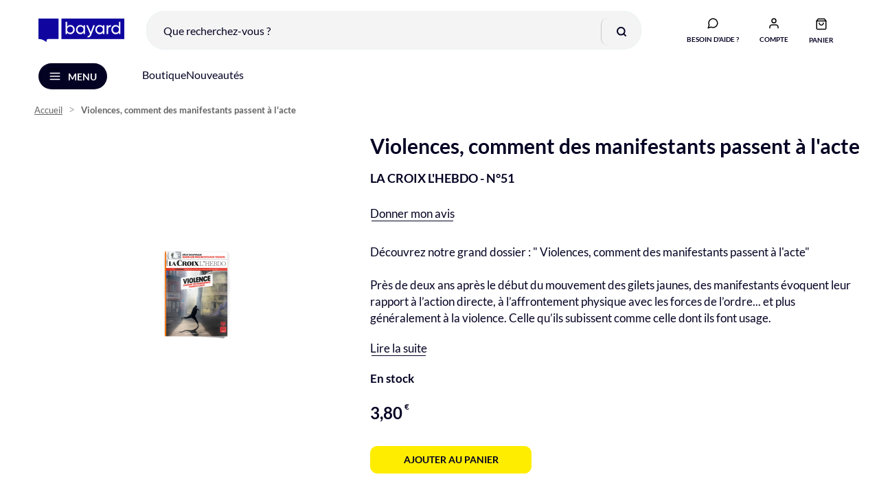

--- FILE ---
content_type: text/html; charset=UTF-8
request_url: https://librairie-bayard.com/violence-tete-manifestants.html
body_size: 25719
content:
<!doctype html>
<html lang="fr">
    <head prefix="og: http://ogp.me/ns# fb: http://ogp.me/ns/fb# product: http://ogp.me/ns/product#">
        
    
        
    


        <meta charset="utf-8"/>
<meta name="title" content="Violences, comment des manifestants passent à l&#039;acte"/>
<meta name="description" content="
 D&eacute;couvrez notre grand dossier : &quot; Violences, comment des manifestants passent &agrave; l&#039;acte&quot;Pr&egrave;s de deux ans apr&egrave;s le d&eacute;but du mouvement des gilets jaunes, des manifestants &eacute;voquent leur rapport &agrave; l&rsquo;act"/>
<meta name="robots" content="INDEX,FOLLOW"/>
<meta name="viewport" content="width=device-width, initial-scale=1"/>
<meta name="format-detection" content="telephone=no"/>
<title>Violences, comment des manifestants passent à l&#039;acte</title>
<link  rel="stylesheet" type="text/css"  media="all" href="https://librairie-bayard.com/static/version1765987182/frontend/BayardAdulte/librairie-bayard/fr_FR/css/styles-m.min.css" />
<link  rel="stylesheet" type="text/css"  media="all" href="https://librairie-bayard.com/static/version1765987182/frontend/BayardAdulte/librairie-bayard/fr_FR/css/animate.4.0.0.min.css" />
<link  rel="stylesheet" type="text/css"  media="all" href="https://librairie-bayard.com/static/version1765987182/frontend/BayardAdulte/librairie-bayard/fr_FR/StripeIntegration_Payments/css/wallets.min.css" />
<link  rel="stylesheet" type="text/css"  media="all" href="https://librairie-bayard.com/static/version1765987182/frontend/BayardAdulte/librairie-bayard/fr_FR/mage/gallery/gallery.min.css" />
<link  rel="stylesheet" type="text/css"  media="all" href="https://librairie-bayard.com/static/version1765987182/frontend/BayardAdulte/librairie-bayard/fr_FR/Amasty_BannersLite/css/style.min.css" />
<link  rel="stylesheet" type="text/css"  media="all" href="https://librairie-bayard.com/static/version1765987182/frontend/BayardAdulte/librairie-bayard/fr_FR/Amasty_Promo/css/banner.min.css" />
<link  rel="stylesheet" type="text/css"  media="all" href="https://librairie-bayard.com/static/version1765987182/frontend/BayardAdulte/librairie-bayard/fr_FR/Amasty_Base/vendor/slick/amslick.min.css" />
<link  rel="stylesheet" type="text/css"  media="all" href="https://librairie-bayard.com/static/version1765987182/frontend/BayardAdulte/librairie-bayard/fr_FR/Magezon_Core/css/magnific.min.css" />
<link  rel="stylesheet" type="text/css"  media="all" href="https://librairie-bayard.com/static/version1765987182/frontend/BayardAdulte/librairie-bayard/fr_FR/Magezon_Core/css/styles.min.css" />
<link  rel="stylesheet" type="text/css"  media="all" href="https://librairie-bayard.com/static/version1765987182/frontend/BayardAdulte/librairie-bayard/fr_FR/Magezon_PageBuilder/css/styles.min.css" />
<link  rel="stylesheet" type="text/css"  media="all" href="https://librairie-bayard.com/static/version1765987182/frontend/BayardAdulte/librairie-bayard/fr_FR/Magezon_PageBuilder/vendor/photoswipe/photoswipe.min.css" />
<link  rel="stylesheet" type="text/css"  media="all" href="https://librairie-bayard.com/static/version1765987182/frontend/BayardAdulte/librairie-bayard/fr_FR/Magezon_PageBuilder/vendor/photoswipe/default-skin/default-skin.min.css" />
<link  rel="stylesheet" type="text/css"  media="all" href="https://librairie-bayard.com/static/version1765987182/frontend/BayardAdulte/librairie-bayard/fr_FR/Magezon_PageBuilder/vendor/blueimp/css/blueimp-gallery.min.css" />
<link  rel="stylesheet" type="text/css"  media="all" href="https://librairie-bayard.com/static/version1765987182/frontend/BayardAdulte/librairie-bayard/fr_FR/Magezon_PageBuilderIconBox/css/styles.min.css" />
<link  rel="stylesheet" type="text/css"  media="all" href="https://librairie-bayard.com/static/version1765987182/frontend/BayardAdulte/librairie-bayard/fr_FR/Magezon_Core/css/owlcarousel/owl.carousel.min.css" />
<link  rel="stylesheet" type="text/css"  media="all" href="https://librairie-bayard.com/static/version1765987182/frontend/BayardAdulte/librairie-bayard/fr_FR/Magezon_Core/css/animate.min.css" />
<link  rel="stylesheet" type="text/css"  media="all" href="https://librairie-bayard.com/static/version1765987182/frontend/BayardAdulte/librairie-bayard/fr_FR/Magezon_Core/css/fontawesome5.min.css" />
<link  rel="stylesheet" type="text/css"  media="all" href="https://librairie-bayard.com/static/version1765987182/frontend/BayardAdulte/librairie-bayard/fr_FR/Magezon_Core/css/mgz_font.min.css" />
<link  rel="stylesheet" type="text/css"  media="all" href="https://librairie-bayard.com/static/version1765987182/frontend/BayardAdulte/librairie-bayard/fr_FR/Magezon_Core/css/mgz_bootstrap.min.css" />
<link  rel="stylesheet" type="text/css"  media="all" href="https://librairie-bayard.com/static/version1765987182/frontend/BayardAdulte/librairie-bayard/fr_FR/Magezon_Builder/css/openiconic.min.css" />
<link  rel="stylesheet" type="text/css"  media="all" href="https://librairie-bayard.com/static/version1765987182/frontend/BayardAdulte/librairie-bayard/fr_FR/Magezon_Builder/css/styles.min.css" />
<link  rel="stylesheet" type="text/css"  media="all" href="https://librairie-bayard.com/static/version1765987182/frontend/BayardAdulte/librairie-bayard/fr_FR/Magezon_Builder/css/common.min.css" />
<link  rel="stylesheet" type="text/css"  media="all" href="https://librairie-bayard.com/static/version1765987182/frontend/BayardAdulte/librairie-bayard/fr_FR/Magezon_Newsletter/css/styles.min.css" />
<link  rel="stylesheet" type="text/css"  media="screen and (min-width: 768px)" href="https://librairie-bayard.com/static/version1765987182/frontend/BayardAdulte/librairie-bayard/fr_FR/css/styles-l.min.css" />

<link  rel="icon" type="image/x-icon" href="https://librairie-bayard.com/static/version1765987182/frontend/BayardAdulte/librairie-bayard/fr_FR/Magento_Enterprise/favicon.ico" />
<link  rel="shortcut icon" type="image/x-icon" href="https://librairie-bayard.com/static/version1765987182/frontend/BayardAdulte/librairie-bayard/fr_FR/Magento_Enterprise/favicon.ico" />







<link rel="preload" as="font" crossorigin="anonymous" href="https://librairie-bayard.com/static/version1765987182/frontend/BayardAdulte/librairie-bayard/fr_FR/fonts/opensans/light/opensans-300.woff2" />
<link rel="preload" as="font" crossorigin="anonymous" href="https://librairie-bayard.com/static/version1765987182/frontend/BayardAdulte/librairie-bayard/fr_FR/fonts/opensans/regular/opensans-400.woff2" />
<link rel="preload" as="font" crossorigin="anonymous" href="https://librairie-bayard.com/static/version1765987182/frontend/BayardAdulte/librairie-bayard/fr_FR/fonts/opensans/semibold/opensans-600.woff2" />
<link rel="preload" as="font" crossorigin="anonymous" href="https://librairie-bayard.com/static/version1765987182/frontend/BayardAdulte/librairie-bayard/fr_FR/fonts/opensans/bold/opensans-700.woff2" />
<link rel="preload" as="font" crossorigin="anonymous" href="https://librairie-bayard.com/static/version1765987182/frontend/BayardAdulte/librairie-bayard/fr_FR/fonts/Luma-Icons.woff2" />
<link  rel="canonical" href="https://librairie-bayard.com/violence-tete-manifestants.html" />


<!-- Google Tag Manager -->


<!-- End Google Tag Manager -->

 

        <!-- BCA-3286 Custom Header -->
<link rel="preconnect" href="https://static.bayard.io"/>
<link rel="dns-prefetch" href="https://static.bayard.io"/>
<link rel="preconnect" href="https://try.abtasty.com"/>
<link rel="dns-prefetch" href="https://try.abtasty.com"/>

<link rel="preconnect" href="https://sso.bayard-jeunesse.com"/>
<link rel="dns-prefetch" href="https://sso.bayard-jeunesse.com"/>

<link rel="preconnect" href="https://imagine.bayard.io"/>
<link rel="dns-prefetch" href="https://imagine.bayard.io"/>

<link rel="preconnect" href="https://t.bayard-jeunesse.com"/>
<link rel="dns-prefetch" href="https://t.bayard-jeunesse.com"/>

<link rel="preconnect" href="https://privacy.bayard-jeunesse.com"/>
<link rel="dns-prefetch" href="https://privacy.bayard-jeunesse.com"/>    




            <!-- GOOGLE TAG MANAGER -->

            
            <!-- END GOOGLE TAG MANAGER -->
            
<link rel="prefetch" as="script" href="https://librairie-bayard.com/static/version1765987182/frontend/BayardAdulte/librairie-bayard/fr_FR/magepack/bundle-common.min.js"/>

<link rel="prefetch" as="script" href="https://librairie-bayard.com/static/version1765987182/frontend/BayardAdulte/librairie-bayard/fr_FR/magepack/bundle-product.min.js"/>

<style>
	@media (min-width: 1260px) {
		.magezon-builder .mgz-container {width: 1260px;}
	}
	</style>

<meta property="og:type" content="product" />
<meta property="og:title"
      content="Violences,&#x20;comment&#x20;des&#x20;manifestants&#x20;passent&#x20;&#xE0;&#x20;l&#x27;acte" />
<meta property="og:image"
      content="https://librairie-bayard.com/media/catalog/product/cache/e7845c99ffb7dc9798ef6272eeb72bb6/6/2/624x830_couv51_5.png" />
<meta property="og:description"
      content="D&amp;eacute&#x3B;couvrez&#x20;notre&#x20;grand&#x20;dossier&#x20;&#x3A;&#x20;&quot;&#x20;Violences,&#x20;comment&#x20;des&#x20;manifestants&#x20;passent&#x20;&amp;agrave&#x3B;&#x20;l&#x27;acte&quot;Pr&amp;egrave&#x3B;s&#x20;de&#x20;deux&#x20;ans&#x20;apr&amp;egrave&#x3B;s&#x20;le&#x20;d&amp;eacute&#x3B;but&#x20;du&#x20;mouvement&#x20;des&#x20;gilets&#x20;jaunes,&#x20;des&#x20;manifestants&#x20;&amp;eacute&#x3B;voquent&#x20;leur&#x20;rapport&#x20;&amp;agrave&#x3B;&#x20;l&amp;rsquo&#x3B;action&#x20;directe,&#x20;&amp;agrave&#x3B;&#x20;l&amp;rsquo&#x3B;affrontement&#x20;physique&#x20;avec&#x20;les&#x20;forces&#x20;de&#x20;l&amp;rsquo&#x3B;ordre...&#x20;et&#x20;plus&#x20;g&amp;eacute&#x3B;n&amp;eacute&#x3B;ralement&#x20;&amp;agrave&#x3B;&#x20;la&#x20;violence.&#x20;Celle&#x20;qu&amp;rsquo&#x3B;ils&#x20;subissent&#x20;comme&#x20;celle&#x20;dont&#x20;ils&#x20;font&#x20;usage." />
<meta property="og:url" content="https://librairie-bayard.com/violence-tete-manifestants.html" />
    <meta property="product:price:amount" content="3.8"/>
    <meta property="product:price:currency"
      content="EUR"/>
    <style>.swrc7x7-s{text-align:center}.mgz-element.swrc7x7 .image-content{width:100%;text-align:center}.mgz-element.swrc7x7 .image-title{font-size:16px}.c24sngn-s{text-align:center}.mgz-element.c24sngn .image-content{width:100%;text-align:center}.mgz-element.c24sngn .image-title{font-size:16px}.psatr21-s{text-align:center}.mgz-element.psatr21 .image-content{width:100%;text-align:center}.mgz-element.psatr21 .image-title{font-size:16px}.nd6dwyo-s{text-align:center}.mgz-element.nd6dwyo .image-content{width:100%;text-align:center}.mgz-element.nd6dwyo .image-title{font-size:16px}.d82t9lt-s{min-height:160px !important;padding-top:30px !important;padding-bottom:20px !important;background-color:#0828cc !important}.mgz-element.d82t9lt >.mgz-element-inner>.inner-content{width:1280px;max-width:100%;margin:0 auto}.muii50e-s{padding-left:0 !important}.biekd5k-s{padding-left:0 !important}.mgz-element.uyglaga >.mgz-element-inner>.inner-content{width:330px;max-width:100%;margin:0 auto}.tyhv0jy-s{text-align:right}.mgz-element.tyhv0jy .image-content{width:100%;text-align:right}.mgz-element.tyhv0jy .image-title{font-size:16px}</style></head>
    <body data-container="body"
          data-mage-init='{"loaderAjax": {}, "loader": { "icon": "https://librairie-bayard.com/static/version1765987182/frontend/BayardAdulte/librairie-bayard/fr_FR/images/loader-2.gif"}}'
        id="html-body" class="notre-temps-website librairie-bayard-website amasty-mega-menu catalog-product-view product-violence-tete-manifestants page-layout-1column">
            
    




<div class="cookie-status-message" id="cookie-status">
    Le site ne fonctionnera pas correctement si les cookies sont désactivés.</div>




    <noscript>
        <div class="message global noscript">
            <div class="content">
                <p>
                    <strong>Javascript est désactivé dans votre navigateur.</strong>
                    <span>
                        Pour une meilleure expérience sur notre site, assurez-vous d’activer JavaScript dans votre navigateur.                    </span>
                </p>
            </div>
        </div>
    </noscript>

    <!-- GOOGLE TAG MANAGER -->
    <noscript>
        <iframe src="https://www.googletagmanager.com/ns.html?id=GTM-KP37JNG"
                height="0" width="0" style="display:none;visibility:hidden"></iframe>
    </noscript>
    <!-- END GOOGLE TAG MANAGER -->





<div class="page-wrapper"><header id="ammenu-header-container" class="ammenu-header-container page-header"><div class="panel wrapper"><div class="panel header"><a class="action skip contentarea"
   href="#contentarea">
    <span>
        Allez au contenu    </span>
</a>
</div></div><div class="header content header-light-icon sfs">
<a class="ammenu-logo -hamburger"
   href="https://librairie-bayard.com/"
   title="Librairie&#x20;Bayard"
   aria-label="store logo">
        <img src="https://librairie-bayard.com/static/version1765987182/frontend/BayardAdulte/librairie-bayard/fr_FR/images/logo.svg"
             title="Librairie&#x20;Bayard"
             alt="Librairie&#x20;Bayard"
             width="221"             height="60"        />
</a>

<!-- ko scope: 'index = ammenu_hamburger_toggle' -->
    <!-- ko if: $data.source.isMobile() || true -->
        <button class="ammenu-button -hamburger -trigger"
                aria-controls="ammenu-sidebar"
                aria-haspopup="menu"
                type="button"
                title="Ouvrir le menu"
                data-bind="
                    style: {
                        color: color_settings.hamburger_icon_color
                    },
                    event: {
                        click: toggling
                    },
                    attr: {
                        'aria-expanded': isOpen().toString()
                    }"><span>Menu</span>
        </button>
                
    <!-- /ko -->
<!-- /ko -->

<div class="block block-search">
    <div class="block block-title"><strong>Rechercher</strong></div>
    <div class="block block-content">
        <form class="form minisearch" id="search_mini_form" action="https://librairie-bayard.com/catalogsearch/result/" method="get">
            <div class="field search">
                <label class="label" for="search" data-role="minisearch-label">
                    <span>Rechercher</span>
                </label>
                <div class="control">
                    <input id="search"
                           type="text"
                           name="q"
                           value=""
                           placeholder="Que recherchez-vous ?"
                           class="input-text"
                           maxlength="128"
                           role="combobox"
                           aria-haspopup="false"
                           aria-autocomplete="both"
                           autocomplete="off"
                           data-block="autocomplete-form"
                           onfocus="this.placeholder=''"
                           onblur="this.placeholder='Que recherchez-vous ?'"
                    />
                    <div id="search_autocomplete" class="search-autocomplete"></div>
                                    </div>
            </div>
            <div class="actions">
                <button type="submit"
                        title="Rechercher"
                        class="action search">
                    <span>Rechercher</span>
                </button>
            </div>
        </form>
    </div>
</div>

<div class="minisearch-wrapper" data-block="minisearch">
    <a class="action show-minisearch" title="Que recherchez-vous ?" href="#"></a>
</div><ul class="compare wrapper"><li class="item link compare" data-bind="scope: 'compareProducts'" data-role="compare-products-link">
    <a class="action compare no-display" title="Comparer&#x20;des&#x20;produits"
       data-bind="attr: {'href': compareProducts().listUrl}, css: {'no-display': !compareProducts().count}"
    >
        Comparer des produits        <span class="counter qty" data-bind="text: compareProducts().countCaption"></span>
    </a>
</li>

</ul><div class="header-picto-wrapper"><div class="minifaq-wrapper" data-block="minifaq">
    <a class="action show-minifaq" title="Besoin d'aide ?" href="/vos-questions-nos-reponses">
        <span class="text">Besoin d'aide ?</span>
    </a>
</div>
<div class="block-header block-customer-login" data-block="minilogin">
    <span class="action toggle showminilogin"
          role="link"
          tabindex="0"
          data-mage-init='{"dropdown":{}}'
          data-toggle="dropdown"
          data-trigger-keypress-button="true"
          data-bind="scope: 'customer', click: function(e) {
              e = e || window.event;
              let target = e.target || e.srcElement;

              if (!target.parentNode.classList.contains('connected')) {
                  window.location.href = 'https://librairie-bayard.com/keycloak/account/login/';
                  e.preventDefault();
              }
          } ">
            <span data-bind="html: label()">
                                    <span data-cs-mask class="customer-name">Compte</span>
                            </span>
    </span>
    <div class="block-customer-login-content"
         data-role="dropdownDialog"
         data-bind="scope: 'customer'"
         data-mage-init='{"dropdownDialog":{
                "appendTo":"[data-block=minilogin]",
                "triggerTarget":".showminilogin",
                "timeout": "2000",
                "closeOnMouseLeave": false,
                "closeOnEscape": true,
                "triggerClass":"active",
                "parentClass":"active",
                "buttons":[]}}'>

            </div>
</div>


<div data-block="minicart" class="minicart-wrapper">
    <a class="action showcart" href="https://librairie-bayard.com/checkout/cart/"
       data-bind="scope: 'minicart_content'">
        <span class="text">Panier</span>
        <span class="counter qty empty"
              data-bind="css: { empty: !!getCartParam('summary_count') == false }, blockLoader: isLoading">
            <span class="counter-number" id="counter-number"><!-- ko text: getCartParam('summary_count') --><!-- /ko --></span>
            <span class="counter-label">
            <!-- ko if: getCartParam('summary_count') -->
                <!-- ko text: getCartParam('summary_count') --><!-- /ko -->
                <!-- ko i18n: 'items' --><!-- /ko -->
            <!-- /ko -->
            </span>
        </span>
    </a>
            <div class="block block-minicart"
             data-role="dropdownDialog"
             data-mage-init='{"dropdownDialog":{
                "appendTo":"[data-block=minicart]",
                "triggerTarget":".showcart",
                "timeout": "2000",
                "closeOnMouseLeave": false,
                "closeOnEscape": true,
                "triggerClass":"active",
                "parentClass":"active",
                "buttons":[]}}'>
            <div id="minicart-content-wrapper" data-bind="scope: 'minicart_content'">
                <!-- ko template: getTemplate() --><!-- /ko -->
            </div>
                    </div>
        
    
</div>
</div></div><div data-content-type="html" data-appearance="default" data-element="main" data-decoded="true"><div class="magezon-builder magezon-builder-preload"><div class="uqoyd8w mgz-element mgz-element-row custom_submenu_header_container mgz-hidden-md mgz-hidden-sm mgz-hidden-xs full_width_row_content"><div class="mgz-element-inner uqoyd8w-s"><div class="inner-content "><div class="ejxmuyw mgz-element mgz-element-column mgz-col-xs-12"><div class="mgz-element-inner ejxmuyw-s"><div class="hvle6up mgz-element mgz-child mgz-element-text"><div class="mgz-element-inner hvle6up-s custom_submenu_header"><p style="text-align: left;"><a href="/boutique.html">Boutique</a> <a href="/idees-cadeaux-essentiels.html">Nouveautés</a></p></div></div></div></div></div></div></div></div></div></header>


<div class="ammenu-robots-navigation">
    <nav class="navigation" data-action="navigation" aria-disabled="true" aria-hidden="true" tabindex="-1">
        <ul aria-disabled="true" aria-hidden="true">
                            
<li class="category-item nav-0" role="presentation">
    <a href="https://librairie-bayard.com/boutique.html"
       tabindex="-1"
       title="Boutique">
        Boutique    </a>
            <ul class="submenu">
                            
<li class="category-item nav-0-0" role="presentation">
    <a href="https://librairie-bayard.com/boutique/autres-produits.html"
       tabindex="-1"
       title="Conf&#xE9;rences,&#x20;ateliers...">
        Conférences, ateliers...    </a>
    </li>

                            
<li class="category-item nav-0-1" role="presentation">
    <a href="https://librairie-bayard.com/boutique/agenda-papeterie.html"
       tabindex="-1"
       title="Agendas&#x20;et&#x20;Calendriers">
        Agendas et Calendriers    </a>
    </li>

                            
<li class="category-item nav-0-2" role="presentation">
    <a href="https://librairie-bayard.com/boutique/hors-series.html"
       tabindex="-1"
       title="Hors-s&#xE9;ries">
        Hors-séries    </a>
    </li>

                            
<li class="category-item nav-0-3" role="presentation">
    <a href="https://librairie-bayard.com/boutique/ebooks.html"
       tabindex="-1"
       title="Ebooks">
        Ebooks    </a>
    </li>

                            
<li class="category-item nav-0-4" role="presentation">
    <a href="https://librairie-bayard.com/boutique/livres.html"
       tabindex="-1"
       title="Livres&#x20;&amp;&#x20;Guides">
        Livres &amp; Guides    </a>
    </li>

                            
<li class="category-item nav-0-5" role="presentation">
    <a href="https://librairie-bayard.com/boutique/musique.html"
       tabindex="-1"
       title="Musique&#x20;-&#x20;CD">
        Musique - CD    </a>
    </li>

                    </ul>
    </li>

                            
<li class="category-item nav-1" role="presentation">
    <a href="https://librairie-bayard.com/idees-cadeaux-essentiels.html"
       tabindex="-1"
       title="Nouveaut&#xE9;s">
        Nouveautés    </a>
    </li>

                    </ul>
    </nav>
</div>

<div class="ammenu-menu-wrapper"
         data-nosnippet
         data-bind="
            scope: 'ammenu_wrapper',
            mageInit: {
                'Magento_Ui/js/core/app': {
                    components: {
                        'ammenu_wrapper': {
                            component: 'Amasty_MegaMenuLite/js/wrapper',
                            data: {&quot;elems&quot;:[{&quot;elems&quot;:[{&quot;elems&quot;:[],&quot;__disableTmpl&quot;:true,&quot;name&quot;:&quot;Conf\u00e9rences, ateliers...&quot;,&quot;is_category&quot;:true,&quot;id&quot;:&quot;category-node-503&quot;,&quot;status&quot;:1,&quot;sort_order&quot;:null,&quot;content&quot;:&quot;&quot;,&quot;url&quot;:&quot;https:\/\/librairie-bayard.com\/boutique\/autres-produits.html&quot;,&quot;current&quot;:false,&quot;cms_block_html&quot;:false},{&quot;elems&quot;:[],&quot;__disableTmpl&quot;:true,&quot;name&quot;:&quot;Agendas et Calendriers&quot;,&quot;is_category&quot;:true,&quot;id&quot;:&quot;category-node-194&quot;,&quot;status&quot;:1,&quot;sort_order&quot;:null,&quot;content&quot;:&quot;&quot;,&quot;url&quot;:&quot;https:\/\/librairie-bayard.com\/boutique\/agenda-papeterie.html&quot;,&quot;current&quot;:false,&quot;cms_block_html&quot;:false},{&quot;elems&quot;:[],&quot;__disableTmpl&quot;:true,&quot;name&quot;:&quot;Hors-s\u00e9ries&quot;,&quot;is_category&quot;:true,&quot;id&quot;:&quot;category-node-179&quot;,&quot;status&quot;:1,&quot;sort_order&quot;:null,&quot;content&quot;:&quot;&quot;,&quot;url&quot;:&quot;https:\/\/librairie-bayard.com\/boutique\/hors-series.html&quot;,&quot;current&quot;:false,&quot;cms_block_html&quot;:false},{&quot;elems&quot;:[],&quot;__disableTmpl&quot;:true,&quot;name&quot;:&quot;Ebooks&quot;,&quot;is_category&quot;:true,&quot;id&quot;:&quot;category-node-196&quot;,&quot;status&quot;:1,&quot;sort_order&quot;:null,&quot;content&quot;:&quot;&quot;,&quot;url&quot;:&quot;https:\/\/librairie-bayard.com\/boutique\/ebooks.html&quot;,&quot;current&quot;:false,&quot;cms_block_html&quot;:false},{&quot;elems&quot;:[],&quot;__disableTmpl&quot;:true,&quot;name&quot;:&quot;Livres &amp; Guides&quot;,&quot;is_category&quot;:true,&quot;id&quot;:&quot;category-node-197&quot;,&quot;status&quot;:1,&quot;sort_order&quot;:null,&quot;content&quot;:&quot;&quot;,&quot;url&quot;:&quot;https:\/\/librairie-bayard.com\/boutique\/livres.html&quot;,&quot;current&quot;:false,&quot;cms_block_html&quot;:false},{&quot;elems&quot;:[],&quot;__disableTmpl&quot;:true,&quot;name&quot;:&quot;Musique - CD&quot;,&quot;is_category&quot;:true,&quot;id&quot;:&quot;category-node-198&quot;,&quot;status&quot;:1,&quot;sort_order&quot;:null,&quot;content&quot;:&quot;&quot;,&quot;url&quot;:&quot;https:\/\/librairie-bayard.com\/boutique\/musique.html&quot;,&quot;current&quot;:false,&quot;cms_block_html&quot;:false}],&quot;__disableTmpl&quot;:true,&quot;name&quot;:&quot;Boutique&quot;,&quot;is_category&quot;:true,&quot;id&quot;:&quot;category-node-187&quot;,&quot;status&quot;:1,&quot;sort_order&quot;:&quot;0&quot;,&quot;content&quot;:&quot;&lt;!-- ko scope: \&quot;index = ammenu_columns_wrapper\&quot; --&gt; &lt;!-- ko template: getTemplate() --&gt;&lt;!-- \/ko --&gt; &lt;!-- \/ko --&gt;&quot;,&quot;url&quot;:&quot;https:\/\/librairie-bayard.com\/boutique.html&quot;,&quot;current&quot;:false,&quot;cms_block_html&quot;:&quot;&quot;},{&quot;elems&quot;:[],&quot;__disableTmpl&quot;:true,&quot;name&quot;:&quot;Nouveaut\u00e9s&quot;,&quot;is_category&quot;:true,&quot;id&quot;:&quot;category-node-276&quot;,&quot;status&quot;:1,&quot;sort_order&quot;:&quot;2&quot;,&quot;content&quot;:&quot;&quot;,&quot;url&quot;:&quot;https:\/\/librairie-bayard.com\/idees-cadeaux-essentiels.html&quot;,&quot;current&quot;:false,&quot;cms_block_html&quot;:false}],&quot;__disableTmpl&quot;:true,&quot;name&quot;:null,&quot;is_category&quot;:null,&quot;id&quot;:null,&quot;status&quot;:0,&quot;sort_order&quot;:null,&quot;content&quot;:null,&quot;url&quot;:null,&quot;current&quot;:false,&quot;cms_block_html&quot;:&quot;&quot;},
                            config: {&quot;is_hamburger&quot;:true,&quot;color_settings&quot;:[],&quot;mobile_menu_title&quot;:&quot;&quot;,&quot;mobile_menu_width&quot;:1024,&quot;welcome_message&quot;:{&quot;message&quot;:&quot;Default welcome msg!&quot;},&quot;invitation_url&quot;:&quot;https:\/\/librairie-bayard.com\/invitation\/index\/send\/&quot;,&quot;hide_view_all_link&quot;:false,&quot;mobile_class&quot;:&quot;accordion&quot;},
                            children: [],

                                                        search_html: '\u000A\u003Cdiv\u0020class\u003D\u0022block\u0020block\u002Dsearch\u0022\u003E\u000A\u0020\u0020\u0020\u0020\u003Cdiv\u0020class\u003D\u0022block\u0020block\u002Dtitle\u0022\u003E\u003Cstrong\u003ERechercher\u003C\u002Fstrong\u003E\u003C\u002Fdiv\u003E\u000A\u0020\u0020\u0020\u0020\u003Cdiv\u0020class\u003D\u0022block\u0020block\u002Dcontent\u0022\u003E\u000A\u0020\u0020\u0020\u0020\u0020\u0020\u0020\u0020\u003Cform\u0020class\u003D\u0022form\u0020minisearch\u0022\u0020id\u003D\u0022search_mini_form\u0022\u0020action\u003D\u0022https\u003A\u002F\u002Flibrairie\u002Dbayard.com\u002Fcatalogsearch\u002Fresult\u002F\u0022\u0020method\u003D\u0022get\u0022\u003E\u000A\u0020\u0020\u0020\u0020\u0020\u0020\u0020\u0020\u0020\u0020\u0020\u0020\u003Cdiv\u0020class\u003D\u0022field\u0020search\u0022\u003E\u000A\u0020\u0020\u0020\u0020\u0020\u0020\u0020\u0020\u0020\u0020\u0020\u0020\u0020\u0020\u0020\u0020\u003Clabel\u0020class\u003D\u0022label\u0022\u0020for\u003D\u0022search\u0022\u0020data\u002Drole\u003D\u0022minisearch\u002Dlabel\u0022\u003E\u000A\u0020\u0020\u0020\u0020\u0020\u0020\u0020\u0020\u0020\u0020\u0020\u0020\u0020\u0020\u0020\u0020\u0020\u0020\u0020\u0020\u003Cspan\u003ERechercher\u003C\u002Fspan\u003E\u000A\u0020\u0020\u0020\u0020\u0020\u0020\u0020\u0020\u0020\u0020\u0020\u0020\u0020\u0020\u0020\u0020\u003C\u002Flabel\u003E\u000A\u0020\u0020\u0020\u0020\u0020\u0020\u0020\u0020\u0020\u0020\u0020\u0020\u0020\u0020\u0020\u0020\u003Cdiv\u0020class\u003D\u0022control\u0022\u003E\u000A\u0020\u0020\u0020\u0020\u0020\u0020\u0020\u0020\u0020\u0020\u0020\u0020\u0020\u0020\u0020\u0020\u0020\u0020\u0020\u0020\u003Cinput\u0020id\u003D\u0022search\u0022\u000A\u0020\u0020\u0020\u0020\u0020\u0020\u0020\u0020\u0020\u0020\u0020\u0020\u0020\u0020\u0020\u0020\u0020\u0020\u0020\u0020\u0020\u0020\u0020\u0020\u0020\u0020\u0020type\u003D\u0022text\u0022\u000A\u0020\u0020\u0020\u0020\u0020\u0020\u0020\u0020\u0020\u0020\u0020\u0020\u0020\u0020\u0020\u0020\u0020\u0020\u0020\u0020\u0020\u0020\u0020\u0020\u0020\u0020\u0020name\u003D\u0022q\u0022\u000A\u0020\u0020\u0020\u0020\u0020\u0020\u0020\u0020\u0020\u0020\u0020\u0020\u0020\u0020\u0020\u0020\u0020\u0020\u0020\u0020\u0020\u0020\u0020\u0020\u0020\u0020\u0020value\u003D\u0022\u0022\u000A\u0020\u0020\u0020\u0020\u0020\u0020\u0020\u0020\u0020\u0020\u0020\u0020\u0020\u0020\u0020\u0020\u0020\u0020\u0020\u0020\u0020\u0020\u0020\u0020\u0020\u0020\u0020placeholder\u003D\u0022Que\u0020recherchez\u002Dvous\u0020\u003F\u0022\u000A\u0020\u0020\u0020\u0020\u0020\u0020\u0020\u0020\u0020\u0020\u0020\u0020\u0020\u0020\u0020\u0020\u0020\u0020\u0020\u0020\u0020\u0020\u0020\u0020\u0020\u0020\u0020class\u003D\u0022input\u002Dtext\u0022\u000A\u0020\u0020\u0020\u0020\u0020\u0020\u0020\u0020\u0020\u0020\u0020\u0020\u0020\u0020\u0020\u0020\u0020\u0020\u0020\u0020\u0020\u0020\u0020\u0020\u0020\u0020\u0020maxlength\u003D\u0022128\u0022\u000A\u0020\u0020\u0020\u0020\u0020\u0020\u0020\u0020\u0020\u0020\u0020\u0020\u0020\u0020\u0020\u0020\u0020\u0020\u0020\u0020\u0020\u0020\u0020\u0020\u0020\u0020\u0020role\u003D\u0022combobox\u0022\u000A\u0020\u0020\u0020\u0020\u0020\u0020\u0020\u0020\u0020\u0020\u0020\u0020\u0020\u0020\u0020\u0020\u0020\u0020\u0020\u0020\u0020\u0020\u0020\u0020\u0020\u0020\u0020aria\u002Dhaspopup\u003D\u0022false\u0022\u000A\u0020\u0020\u0020\u0020\u0020\u0020\u0020\u0020\u0020\u0020\u0020\u0020\u0020\u0020\u0020\u0020\u0020\u0020\u0020\u0020\u0020\u0020\u0020\u0020\u0020\u0020\u0020aria\u002Dautocomplete\u003D\u0022both\u0022\u000A\u0020\u0020\u0020\u0020\u0020\u0020\u0020\u0020\u0020\u0020\u0020\u0020\u0020\u0020\u0020\u0020\u0020\u0020\u0020\u0020\u0020\u0020\u0020\u0020\u0020\u0020\u0020autocomplete\u003D\u0022off\u0022\u000A\u0020\u0020\u0020\u0020\u0020\u0020\u0020\u0020\u0020\u0020\u0020\u0020\u0020\u0020\u0020\u0020\u0020\u0020\u0020\u0020\u0020\u0020\u0020\u0020\u0020\u0020\u0020data\u002Dblock\u003D\u0022autocomplete\u002Dform\u0022\u000A\u0020\u0020\u0020\u0020\u0020\u0020\u0020\u0020\u0020\u0020\u0020\u0020\u0020\u0020\u0020\u0020\u0020\u0020\u0020\u0020\u0020\u0020\u0020\u0020\u0020\u0020\u0020onfocus\u003D\u0022this.placeholder\u003D\u0027\u0027\u0022\u000A\u0020\u0020\u0020\u0020\u0020\u0020\u0020\u0020\u0020\u0020\u0020\u0020\u0020\u0020\u0020\u0020\u0020\u0020\u0020\u0020\u0020\u0020\u0020\u0020\u0020\u0020\u0020onblur\u003D\u0022this.placeholder\u003D\u0027Que\u0020recherchez\u002Dvous\u0020\u003F\u0027\u0022\u000A\u0020\u0020\u0020\u0020\u0020\u0020\u0020\u0020\u0020\u0020\u0020\u0020\u0020\u0020\u0020\u0020\u0020\u0020\u0020\u0020\u002F\u003E\u000A\u0020\u0020\u0020\u0020\u0020\u0020\u0020\u0020\u0020\u0020\u0020\u0020\u0020\u0020\u0020\u0020\u0020\u0020\u0020\u0020\u003Cdiv\u0020id\u003D\u0022search_autocomplete\u0022\u0020class\u003D\u0022search\u002Dautocomplete\u0022\u003E\u003C\u002Fdiv\u003E\u000A\u0020\u0020\u0020\u0020\u0020\u0020\u0020\u0020\u0020\u0020\u0020\u0020\u0020\u0020\u0020\u0020\u0020\u0020\u0020\u0020\u0020\u0020\u0020\u0020\u0020\u0020\u0020\u0020\u0020\u0020\u0020\u0020\u0020\u0020\u0020\u0020\u003C\u002Fdiv\u003E\u000A\u0020\u0020\u0020\u0020\u0020\u0020\u0020\u0020\u0020\u0020\u0020\u0020\u003C\u002Fdiv\u003E\u000A\u0020\u0020\u0020\u0020\u0020\u0020\u0020\u0020\u0020\u0020\u0020\u0020\u003Cdiv\u0020class\u003D\u0022actions\u0022\u003E\u000A\u0020\u0020\u0020\u0020\u0020\u0020\u0020\u0020\u0020\u0020\u0020\u0020\u0020\u0020\u0020\u0020\u003Cbutton\u0020type\u003D\u0022submit\u0022\u000A\u0020\u0020\u0020\u0020\u0020\u0020\u0020\u0020\u0020\u0020\u0020\u0020\u0020\u0020\u0020\u0020\u0020\u0020\u0020\u0020\u0020\u0020\u0020\u0020title\u003D\u0022Rechercher\u0022\u000A\u0020\u0020\u0020\u0020\u0020\u0020\u0020\u0020\u0020\u0020\u0020\u0020\u0020\u0020\u0020\u0020\u0020\u0020\u0020\u0020\u0020\u0020\u0020\u0020class\u003D\u0022action\u0020search\u0022\u003E\u000A\u0020\u0020\u0020\u0020\u0020\u0020\u0020\u0020\u0020\u0020\u0020\u0020\u0020\u0020\u0020\u0020\u0020\u0020\u0020\u0020\u003Cspan\u003ERechercher\u003C\u002Fspan\u003E\u000A\u0020\u0020\u0020\u0020\u0020\u0020\u0020\u0020\u0020\u0020\u0020\u0020\u0020\u0020\u0020\u0020\u003C\u002Fbutton\u003E\u000A\u0020\u0020\u0020\u0020\u0020\u0020\u0020\u0020\u0020\u0020\u0020\u0020\u003C\u002Fdiv\u003E\u000A\u0020\u0020\u0020\u0020\u0020\u0020\u0020\u0020\u003C\u002Fform\u003E\u000A\u0020\u0020\u0020\u0020\u003C\u002Fdiv\u003E\u000A\u003C\u002Fdiv\u003E\u000A\u003Cscript\u0020type\u003D\u0022text\u002Fx\u002Dmagento\u002Dinit\u0022\u003E\u000A\u007B\u000A\u0020\u0020\u0020\u0020\u0022\u0023search\u0022\u0020\u003A\u000A\u0020\u0020\u0020\u0020\u007B\u000A\u0020\u0020\u0020\u0020\u0020\u0020\u0020\u0020\u0022quickSearch\u0022\u0020\u003A\u000A\u0020\u0020\u0020\u0020\u0020\u0020\u0020\u0020\u007B\u000A\u0020\u0020\u0020\u0020\u0020\u0020\u0020\u0020\u0020\u0020\u0020\u0020\u0022formSelector\u0022\u003A\u0022\u0023search_mini_form\u0022,\u000A\u0020\u0020\u0020\u0020\u0020\u0020\u0020\u0020\u0020\u0020\u0020\u0020\u0022url\u0022\u003A\u0022https\u003A\u002F\u002Flibrairie\u002Dbayard.com\u002Fsearch\u002Fajax\u002Fsuggest\u002F\u0022,\u000A\u0020\u0020\u0020\u0020\u0020\u0020\u0020\u0020\u0020\u0020\u0020\u0020\u0022destinationSelector\u0022\u003A\u0022\u0023search_autocomplete\u0022,\u000A\u0020\u0020\u0020\u0020\u0020\u0020\u0020\u0020\u0020\u0020\u0020\u0020\u0022templates\u0022\u003A\u0020\u007B\u0022term\u0022\u003A\u007B\u0022title\u0022\u003A\u0022Search\u0020terms\u0022,\u0022template\u0022\u003A\u0022Smile_ElasticsuiteCore\u005C\u002Fautocomplete\u005C\u002Fterm\u0022\u007D,\u0022product\u0022\u003A\u007B\u0022title\u0022\u003A\u0022Produits\u0022,\u0022template\u0022\u003A\u0022Smile_ElasticsuiteCatalog\u005C\u002Fautocomplete\u005C\u002Fproduct\u0022\u007D,\u0022category\u0022\u003A\u007B\u0022title\u0022\u003A\u0022Cat\u005Cu00e9gories\u0022,\u0022template\u0022\u003A\u0022Smile_ElasticsuiteCatalog\u005C\u002Fautocomplete\u005C\u002Fcategory\u0022\u007D,\u0022product_attribute\u0022\u003A\u007B\u0022title\u0022\u003A\u0022Attributs\u0022,\u0022template\u0022\u003A\u0022Smile_ElasticsuiteCatalog\u005C\u002Fautocomplete\u005C\u002Fproduct\u002Dattribute\u0022,\u0022titleRenderer\u0022\u003A\u0022Smile_ElasticsuiteCatalog\u005C\u002Fjs\u005C\u002Fautocomplete\u005C\u002Fproduct\u002Dattribute\u0022\u007D\u007D,\u000A\u0020\u0020\u0020\u0020\u0020\u0020\u0020\u0020\u0020\u0020\u0020\u0020\u0022priceFormat\u0022\u0020\u003A\u0020\u007B\u0022pattern\u0022\u003A\u0022\u0025s\u005Cu00a0\u005Cu20ac\u0022,\u0022precision\u0022\u003A2,\u0022requiredPrecision\u0022\u003A2,\u0022decimalSymbol\u0022\u003A\u0022,\u0022,\u0022groupSymbol\u0022\u003A\u0022\u005Cu202f\u0022,\u0022groupLength\u0022\u003A3,\u0022integerRequired\u0022\u003Afalse\u007D\u0020\u0020\u0020\u0020\u0020\u0020\u0020\u0020\u007D\u000A\u0020\u0020\u0020\u0020\u007D\u000A\u007D\u000A\u003C\u002Fscript\u003E\u000A',
                            
                            settings: {&quot;account&quot;:{&quot;is_logged_in&quot;:false,&quot;login&quot;:&quot;https:\/\/librairie-bayard.com\/keycloak\/connection\/redirect\/?keycloakRedirection=https%3A%2F%2Flibrairie-bayard.com%2Fcheckout%2F&quot;,&quot;create&quot;:&quot;https:\/\/librairie-bayard.com\/customer\/account\/create\/&quot;,&quot;logout&quot;:&quot;https:\/\/librairie-bayard.com\/customer\/account\/logout\/&quot;,&quot;account&quot;:&quot;https:\/\/librairie-bayard.com\/customer\/account\/&quot;},&quot;switcher&quot;:{&quot;current_code&quot;:&quot;librairie_bayard_web_fr&quot;,&quot;current_name&quot;:&quot;Librairie Bayard FR&quot;,&quot;current_store_id&quot;:&quot;5&quot;,&quot;items&quot;:[{&quot;url&quot;:&quot;https:\/\/librairie-bayard.com\/stores\/store\/redirect\/___store\/librairie_bayard_web_fr\/___from_store\/librairie_bayard_web_fr\/uenc\/aHR0cHM6Ly9saWJyYWlyaWUtYmF5YXJkLmNvbS92aW9sZW5jZS10ZXRlLW1hbmlmZXN0YW50cy5odG1sP19fX3N0b3JlPWxpYnJhaXJpZV9iYXlhcmRfd2ViX2Zy\/&quot;,&quot;code&quot;:&quot;librairie_bayard_web_fr&quot;,&quot;name&quot;:&quot;Librairie Bayard FR&quot;}]},&quot;currency&quot;:{&quot;current_code&quot;:&quot;EUR&quot;,&quot;current_code_title&quot;:&quot;EUR&quot;,&quot;current_name&quot;:null,&quot;id_modifier&quot;:&quot;nav&quot;,&quot;items&quot;:[]}},
                            links: []                        }
                    }
                }
            }">
                
        <!-- ko if: $data.isMobile() || $data.is_hamburger -->
        <!-- ko scope: 'index = ammenu_sidebar_menu_wrapper' -->
            <!-- ko template: getTemplate() --><!-- /ko -->
        <!-- /ko -->
        <!-- ko scope: 'index = ammenu_overlay_wrapper' -->
            <!-- ko template: getTemplate() --><!-- /ko -->
        <!-- /ko -->
    <!-- /ko -->
</div>

<style>
    
    </style>
    <div class="breadcrumbs">
        <ul class="items">
                            <li class="item home">
                                            <a href="https://librairie-bayard.com/" title="Aller à la page d’accueil">Accueil</a>
                                    </li>
                            <li class="item product">
                                            <strong>Violences, comment des manifestants passent à l&#039;acte</strong>
                                    </li>
                    </ul>
    </div>
    
<main id="maincontent" class="page-main"><a id="contentarea" tabindex="-1"></a>
<div class="page messages"><div data-placeholder="messages"></div>
<div data-bind="scope: 'messages'">
    <!-- ko if: cookieMessages && cookieMessages.length > 0 -->
    <div aria-atomic="true" role="alert" data-bind="foreach: { data: cookieMessages, as: 'message' }" class="messages">
        <div data-bind="attr: {
            class: 'message-' + message.type + ' ' + message.type + ' message',
            'data-ui-id': 'message-' + message.type
        }">
            <div data-bind="html: $parent.prepareMessageForHtml(message.text)"></div>
        </div>
    </div>
    <!-- /ko -->

    <!-- ko if: messages().messages && messages().messages.length > 0 -->
    <div aria-atomic="true" role="alert" class="messages" data-bind="foreach: {
        data: messages().messages, as: 'message'
    }">
        <div data-bind="attr: {
            class: 'message-' + message.type + ' ' + message.type + ' message',
            'data-ui-id': 'message-' + message.type
        }">
            <div data-bind="html: $parent.prepareMessageForHtml(message.text)"></div>
        </div>
    </div>
    <!-- /ko -->
</div>

</div><div class="columns"><div class="column main">
<div class="inner-layout first"><div class="product-info-main"><div class="page-title-wrapper product">
    <h1 class="page-title" data-cs-mask
                >
        <span class="base " data-ui-id="page-title-wrapper" itemprop="name" itemprop="name">Violences, comment des manifestants passent à l&#039;acte</span>    </h1>
    </div>

<div class="product attribute overview">
        <div class="value" >LA CROIX L&#039;HEBDO - N°51</div>
</div>
<div class="product-info-pub">
<div class="product-reviews-summary empty">
    <div class="reviews-actions">
        <a class="action add" href="https://librairie-bayard.com/violence-tete-manifestants.html#reviews">
            Donner mon avis        </a>
    </div>
</div>
</div>
<div class="product attribute desc">
        <div class="value" >D&eacute;couvrez notre grand dossier : " Violences, comment des manifestants passent &agrave; l'acte"<br /><br />Pr&egrave;s de deux ans apr&egrave;s le d&eacute;but du mouvement des gilets jaunes, des manifestants &eacute;voquent leur rapport &agrave; l&rsquo;action directe, &agrave; l&rsquo;affrontement physique avec les forces de l&rsquo;ordre... et plus g&eacute;n&eacute;ralement &agrave; la violence. Celle qu&rsquo;ils subissent comme celle dont ils font usage.</div>
</div>
<a class="more-desc" href="#description_full">
    Lire la suite</a>
<div class="stock-status">
    <strong class="status-label">En stock</strong>
    </div><div class="product-info-price"><div class="price-box price-final_price" data-role="priceBox" data-product-id="3502" data-price-box="product-id-3502">
    

<span class="price-container "
     itemprop="offers" itemscope itemtype="https://schema.org/Offer">
    <span         data-price-amount="3.8"
        data-price-type="finalPrice"
        class="price-wrapper bc-price-line ">
        <span class="price bc-price" data-price="3,80" data-currency="€">
            <span>3,80</span>
        </span>
    </span>
                    <meta itemprop="price" content="3.8" />
        <meta itemprop="priceCurrency" content="EUR" />
    </span>

</div></div>
<div class="choose-sub-btn"><div class="product-add-form">
    <form data-product-sku="BAY_produit_simple_vpc_PCRFN0051F"
          data-popin-title="Votre produit a été ajouté au panier"          action="https://librairie-bayard.com/checkout/cart/add/uenc/aHR0cHM6Ly9saWJyYWlyaWUtYmF5YXJkLmNvbS92aW9sZW5jZS10ZXRlLW1hbmlmZXN0YW50cy5odG1s/product/3502/" method="post"
          id="product_addtocart_form">
        <input type="hidden" name="product" value="3502" />
        <input type="hidden" name="selected_configurable_option" value="" />
        <input type="hidden" name="related_product" id="related-products-field" value="" />
        <input type="hidden" name="item"  value="3502" />
                <input name="form_key" type="hidden" value="z72fB8ka5LT4bdrg" />        <input type="hidden" name="location" value="fp-vpc"/>
                            <div class="box-tocart">
    <div class="fieldset">
                <div class="field qty">
            <label class="label" for="qty"><span>Qté</span></label>
            <div class="control">
                <input type="number"
                       name="qty"
                       id="qty"
                       value="1"
                       title="Qté"
                       class="input-text qty"
                       data-validate="{&quot;required-number&quot;:true,&quot;validate-item-quantity&quot;:{&quot;minAllowed&quot;:1,&quot;maxAllowed&quot;:10000}}"
                       />
            </div>
        </div>
                <div class="actions">
            <button type="submit"
                    title="Ajouter au panier"
                    class="action primary tocart"
                    id="product-addtocart-button">
                <span>Ajouter au panier</span>
            </button>
            
<div id="instant-purchase" data-bind="scope:'instant-purchase'">
    <!-- ko template: getTemplate() --><!-- /ko -->
</div>

        </div>
    </div>
</div>

        
                    </form>
</div>

<div class="product-social-links"><div class="product-addto-links" data-role="add-to-links">
    
</div>
</div></div><div id="product-sku" class="hidden" data-product-sku="BAY_produit_simple_vpc_PCRFN0051F"></div>                                                                                                                                                                                                                                                                                                                                                                                    
        

</div><div class="product media"><div class="product-excerpts">

</div>                                                                                                                                                                        <a id="gallery-prev-area" tabindex="-1"></a>
<div class="action-skip-wrapper"><a class="action skip gallery-next-area"
   href="#gallery-next-area">
    <span>
        Skip to the end of the images gallery    </span>
</a>
</div>

<div class="gallery-placeholder _block-content-loading" data-gallery-role="gallery-placeholder">
    <img
        alt="main product photo"
        class="gallery-placeholder__image"
        src="https://librairie-bayard.com/media/catalog/product/cache/b1febc2dff20fd51f65fc0962d29c23b/6/2/624x830_couv51_5.png"
    />
</div>




<div class="action-skip-wrapper"><a class="action skip gallery-prev-area"
   href="#gallery-prev-area">
    <span>
        Skip to the beginning of the images gallery    </span>
</a>
</div><a id="gallery-next-area" tabindex="-1"></a>
</div></div>                                                                                                                                                                                                                                                                                                                                                                                    
<input name="form_key" type="hidden" value="z72fB8ka5LT4bdrg" /><div id="authenticationPopup" data-bind="scope:'authenticationPopup', style: {display: 'none'}">
            <!-- ko template: getTemplate() --><!-- /ko -->
        
</div>






<div id="description">
    <div id="description_full" name="description_full">
        
    <div class="inner-layout">
 <div style="background: #FFFFFF; margin: 0px 0 20px 0; position: relative; padding: 20px; text-align: justify;"><p>D&eacute;couvrez notre grand dossier : " Violences, comment des manifestants passent &agrave; l'acte"<br /><br />Pr&egrave;s de deux ans apr&egrave;s le d&eacute;but du mouvement des gilets jaunes, des manifestants &eacute;voquent leur rapport &agrave; l&rsquo;action directe, &agrave; l&rsquo;affrontement physique avec les forces de l&rsquo;ordre... et plus g&eacute;n&eacute;ralement &agrave; la violence. Celle qu&rsquo;ils subissent comme celle dont ils font usage.<br /><br /><strong>Conversation</strong> : Emmanuel&nbsp; Kasarh&eacute;rou : &laquo;Tisser des liens entre les peuples m&rsquo;a toujours passionn&eacute;&raquo;<br /><br /><strong>Cas de Conscience :</strong> Jusqu&rsquo;o&ugrave; m&rsquo;occuper seul(e) de mon conjoint malade ? <br /><br /><strong>Le jour o&ugrave;...</strong>&laquo; J&rsquo;ai refus&eacute; mon vote au dictateur bi&eacute;lorusse &raquo;, par Alice Syrakvash<br />---------------------------<br /><br />Chaque semaine, La Croix l'Hebdo propose une pause en 4 grandes parties pour :<br /><br /><br />&bull; RENCONTRER des personnalit&eacute;s de tous horizons. La r&egrave;gle du jeu&not;: qu&rsquo;elles acceptent de partager avec nous ce qui les met en mouvement, leurs inspirations, leurs convictions mais aussi leurs doutes et leurs h&eacute;sitations.<br /><br />&bull; EXPLORER en profondeur un sujet dans un grand dossier ou un long r&eacute;cit, pour comprendre les enjeux radicaux du monde et se les approprier, au-del&agrave; de l&rsquo;actualit&eacute;. On vous promet du long&hellip; sans longueur !<br /><br />&bull; S&rsquo;INSPIRER d&rsquo;id&eacute;es, de d&eacute;bats, de chroniqueurs, de &laquo;&not;cas de conscience&not;&raquo;...Nous proposons des pistes pour y r&eacute;fl&eacute;chir et pour agir.<br /><br />&bull; RALENTIR &agrave; travers une s&eacute;lection culture&not;: expos, litt&eacute;rature, musique, humour, cin&eacute;ma, s&eacute;ries, podcasts&hellip; ici, nous partageons nos coups de c&oelig;ur, avec sensibilit&eacute; et &eacute;motions ! Une grande place est consacr&eacute;e &agrave; un roman graphique et au plaisir de la lecture.<br /><br />Et aussi des dessins d&rsquo;humour, de la po&eacute;sie, de la spiritualit&eacute;, des jeux&hellip;<br /><br /></p></div></div>    </div>
</div>    <div class="product info detailed">
                <div class="product data items" data-mage-init='{"tabs":{"openedState":"active"}}'>
                                            <div class="data item title"
                     data-role="collapsible" id="tab-label-reviews">
                    <a class="data switch"
                       tabindex="-1"
                       data-toggle="trigger"
                       href="#reviews"
                       id="tab-label-reviews-title">
                        Votre avis                    </a>
                </div>
                <div class="data item content"
                     aria-labelledby="tab-label-reviews-title"
                     id="reviews" data-role="content">
                    <div>
    <div id="tab-label-reviews"></div>
    <div id="reviews" name="reviews" class="inner-layout">
        <div id="product-review-container" data-role="product-review"></div>
        <input type="checkbox" id="displayAddReview"/>
        <div class="actions">
            <label class="btn primary action" for="displayAddReview">
                <span>Donner mon avis</span>
            </label>
            <div class="action" id="moreReviews">Lire plus d&#039;avis</div>
        </div>
        <div class="block review-add">
    <div class="block-title"><strong>Rédigez votre propre commentaire</strong></div>
<div class="block-content">
<form action="https://librairie-bayard.com/review/product/post/id/3502/" class="review-form" method="post" id="review-form" data-role="product-review-form" data-bind="scope: 'review-form'">
    <input name="form_key" type="hidden" value="z72fB8ka5LT4bdrg" />    <div
    class="field-recaptcha"
    id="recaptcha-f979c2ff515d921c34af9bd2aee8ef076b719d03-container"
    data-bind="scope:'recaptcha-f979c2ff515d921c34af9bd2aee8ef076b719d03'"
>
    <!-- ko template: getTemplate() --><!-- /ko -->
</div>


    <fieldset class="fieldset review-fieldset" data-hasrequired="&#x2A;&#x20;Champ&#x20;obligatoire">
        <legend class="legend review-legend"><span>Donnez-nous votre avis sur :</span><strong>
                Violences, comment des manifestants passent à l&#039;acte</strong>
                            <div class="bayard-form-io">
                    <div data-content-type="html" data-appearance="default" data-element="main" data-decoded="true"><p style="font-size: 16px;">Si vous souhaitez <strong>obtenir une réponse à votre question, utilisez le formulaire de contact <a href="https://librairie-bayard.com/contact" class="h-link">en cliquant ici</a></strong></p></div>                </div>
                    </legend><br />

                <span id="input-message-box"></span>
        <fieldset class="field required review-field-ratings">
            <legend class="label"><span>Ma note</span></legend><br/>
            <div class="control">
                <div class="nested" id="product-review-table">
                                            <div class="field choice review-field-rating">
                            <label class="label" id="Quality_rating_label"><span>Quality</span></label>
                            <div class="control review-control-vote">
                                                                                        <input
                                    type="radio"
                                    name="ratings[1]"
                                    id="Quality_1"
                                    value="1"
                                    class="radio radio-review-star"
                                    data-validate="{'rating-required':true}"
                                    aria-labelledby="Quality_rating_label Quality_1_label" />
                                <label
                                    class="rating-1"
                                    for="Quality_1"
                                    title="1&#x20;star"
                                    id="Quality_1_label">
                                    <span>1 star</span>
                                </label>
                                                                                        <input
                                    type="radio"
                                    name="ratings[1]"
                                    id="Quality_2"
                                    value="2"
                                    class="radio radio-review-star"
                                    data-validate="{'rating-required':true}"
                                    aria-labelledby="Quality_rating_label Quality_2_label" />
                                <label
                                    class="rating-2"
                                    for="Quality_2"
                                    title="2&#x20;stars"
                                    id="Quality_2_label">
                                    <span>2 stars</span>
                                </label>
                                                                                        <input
                                    type="radio"
                                    name="ratings[1]"
                                    id="Quality_3"
                                    value="3"
                                    class="radio radio-review-star"
                                    data-validate="{'rating-required':true}"
                                    aria-labelledby="Quality_rating_label Quality_3_label" />
                                <label
                                    class="rating-3"
                                    for="Quality_3"
                                    title="3&#x20;stars"
                                    id="Quality_3_label">
                                    <span>3 stars</span>
                                </label>
                                                                                        <input
                                    type="radio"
                                    name="ratings[1]"
                                    id="Quality_4"
                                    value="4"
                                    class="radio radio-review-star"
                                    data-validate="{'rating-required':true}"
                                    aria-labelledby="Quality_rating_label Quality_4_label" />
                                <label
                                    class="rating-4"
                                    for="Quality_4"
                                    title="4&#x20;stars"
                                    id="Quality_4_label">
                                    <span>4 stars</span>
                                </label>
                                                                                        <input
                                    type="radio"
                                    name="ratings[1]"
                                    id="Quality_5"
                                    value="5"
                                    class="radio radio-review-star"
                                    data-validate="{'rating-required':true}"
                                    aria-labelledby="Quality_rating_label Quality_5_label" />
                                <label
                                    class="rating-5"
                                    for="Quality_5"
                                    title="5&#x20;stars"
                                    id="Quality_5_label">
                                    <span>5 stars</span>
                                </label>
                                                                                    </div>
                        </div>
                                    </div>
                <input type="hidden" name="validate_rating" class="validate-rating" value="" />
            </div>
        </fieldset>
            <div class="field review-field-nickname required">
            <label for="nickname_field" class="label"><span>Mon prénom</span></label>
            <div class="control">
                <input type="text" name="nickname" id="nickname_field" class="input-text" data-validate="{required:true}" data-bind="value: nickname()" />
            </div>
        </div>
        <div class="field review-field-summary required" style="display: none">
            <label for="summary_field" class="label"><span>Mon récapitulatif</span></label>
            <div class="control">
                <input type="text" name="title" id="summary_field" class="input-text" data-validate="{required:true}" value="-" />
            </div>
        </div>
        <div class="field review-field-text required">
            <label for="review_field" class="label"><span>Mon avis</span></label>
            <div class="control">
                <textarea name="detail" id="review_field" cols="5" rows="3" data-validate="{required:true}" data-bind="value: review().detail"></textarea>
            </div>
        </div>
    </fieldset>
    <div class="primary actions-primary">
        <button type="submit" class="action submit primary"><span>Je valide</span></button>
    </div>
</form>

</div>
</div>
    </div>
</div>

                </div>
                    </div>
    </div>


<div class="block related block-products-list grid" data-mage-init='{"relatedProducts":{"relatedCheckbox":".related.checkbox"}}' data-limit="6" data-shuffle="0">
                        <div class="block-title">
                <strong id="block-related block-products-list grid-heading" role="heading" aria-level="2">Découvrez aussi...</strong>
            </div>
            <div class="block-content" aria-labelledby="block-related block-products-list grid-heading">
                <div class="grid products-grid products-related">
                    <div data-owl-slider='{
                    "loop": false,
                    "margin": 0,
                    "autoWidth": true,
                    "responsiveClass": true,
                    "responsive": {
                        "0": { "items": 1, "dots": true },
                        "640": { "items": 2, "dots": true },
                        "1000": { "items": 3, "dots": true },
                        "1300": { "items": 4, "dots": false }
                    }
                }' class="owl-carousel product-items related">
                                                                                                                                                                                                                                                                    <div class="product-item">                            <div class="product-item-info related-available">
                                <div class="product-item-head">
                                                                                                                                                                                                                                                                                                    </div>
                                <!-- related_products_list-->                                <a href="https://librairie-bayard.com/cultiver-la-terre.html" class="product-item-photo">
                                    <span class="product-image-container product-image-container-3504">
    <span class="product-image-wrapper">
        <img class="product-image-photo"
                        src="https://librairie-bayard.com/media/catalog/product/cache/a7c8adde69d250f9b30771bc62ed397b/6/2/624x830_couv53_1_.png"
            loading="lazy"
            width="192"
            height="240"
            alt="Qui&#x20;va&#x20;cultiver&#x20;la&#x20;terre&#x20;&#x3F;"/></span>
</span>
<style>.product-image-container-3504 {
    width: 192px;
}
.product-image-container-3504 span.product-image-wrapper {
    padding-bottom: 125%;
}</style>                                </a>
                                <div class="product-item-details">
                                    <div class="product-item-desc">
                                        <strong class="product-item-name">
                                            <a title="Qui va cultiver la terre ?"
                                               href="https://librairie-bayard.com/cultiver-la-terre.html"
                                               class="product-item-link">
                                                Qui va cultiver la terre ?                                            </a>
                                        </strong>
                                        <div class="product-item-short-desc listing">
                                            LA CROIX L'HEBDO - N°53                                        </div>
                                    </div>

                                    <div class="price-box price-final_price" data-role="priceBox" data-product-id="3504" data-price-box="product-id-3504">
    

<span class="price-container "
    >
    <span         data-price-amount="3.8"
        data-price-type="finalPrice"
        class="price-wrapper bc-price-line ">
        <span class="price bc-price" data-price="3,80" data-currency="€">
            <span>3,80</span>
        </span>
    </span>
            </span>

</div>
                                                                            <div class="product-item-actions">
                                            <div class="actions-primary">
                                                                                                                                                        <form class="product_addtocart_form" data-role="tocart-form"
                                                        data-product-sku="BAY_produit_simple_vpc_PCRFN0053F"
                                                        action="https://librairie-bayard.com/checkout/cart/add/uenc/aHR0cHM6Ly9saWJyYWlyaWUtYmF5YXJkLmNvbS92aW9sZW5jZS10ZXRlLW1hbmlmZXN0YW50cy5odG1s/product/3504/" method="post">
                                                        <input type="hidden" name="location"
                                                               value="fp-vpc">
                                                        <input type="hidden" name="uenc"
                                                               value="aHR0cHM6Ly9saWJyYWlyaWUtYmF5YXJkLmNvbS92aW9sZW5jZS10ZXRlLW1hbmlmZXN0YW50cy5odG1s">
                                                        <input name="form_key" type="hidden" value="z72fB8ka5LT4bdrg" />                                                        <button type="submit"
                                                                title="Ajouter au panier"
                                                                class="action tocart primary type-related"
                                                                id="product-addtocart-button">
                                                            <span>Ajouter au panier</span>
                                                        </button>
                                                    </form>
                                                                                                            
                                                                                                                                                </div>
                                        </div>
                                                                    </div>
                            </div>
                                                                                                                                                                                                                                                                        </div><div class="product-item">                            <div class="product-item-info related-available">
                                <div class="product-item-head">
                                                                                                                                                                                                                                                                                                    </div>
                                <!-- related_products_list-->                                <a href="https://librairie-bayard.com/guide-monastere.html" class="product-item-photo">
                                    <span class="product-image-container product-image-container-3503">
    <span class="product-image-wrapper">
        <img class="product-image-photo"
                        src="https://librairie-bayard.com/media/catalog/product/cache/a7c8adde69d250f9b30771bc62ed397b/6/2/624x830_couv52_5.png"
            loading="lazy"
            width="192"
            height="240"
            alt="Petit&#x20;guide&#x20;de&#x20;management&#x20;&#xE0;&#x20;l&#x2019;&#xE9;cole&#x20;des&#x20;monast&#xE8;res"/></span>
</span>
<style>.product-image-container-3503 {
    width: 192px;
}
.product-image-container-3503 span.product-image-wrapper {
    padding-bottom: 125%;
}</style>                                </a>
                                <div class="product-item-details">
                                    <div class="product-item-desc">
                                        <strong class="product-item-name">
                                            <a title="Petit guide de management à l’école des monastères"
                                               href="https://librairie-bayard.com/guide-monastere.html"
                                               class="product-item-link">
                                                Petit guide de management à l’école des monastères                                            </a>
                                        </strong>
                                        <div class="product-item-short-desc listing">
                                            LA CROIX L'HEBDO - N°52                                        </div>
                                    </div>

                                    <div class="price-box price-final_price" data-role="priceBox" data-product-id="3503" data-price-box="product-id-3503">
    

<span class="price-container "
    >
    <span         data-price-amount="3.8"
        data-price-type="finalPrice"
        class="price-wrapper bc-price-line ">
        <span class="price bc-price" data-price="3,80" data-currency="€">
            <span>3,80</span>
        </span>
    </span>
            </span>

</div>
                                                                            <div class="product-item-actions">
                                            <div class="actions-primary">
                                                                                                                                                        <form class="product_addtocart_form" data-role="tocart-form"
                                                        data-product-sku="BAY_produit_simple_vpc_PCRFN0052F"
                                                        action="https://librairie-bayard.com/checkout/cart/add/uenc/aHR0cHM6Ly9saWJyYWlyaWUtYmF5YXJkLmNvbS92aW9sZW5jZS10ZXRlLW1hbmlmZXN0YW50cy5odG1s/product/3503/" method="post">
                                                        <input type="hidden" name="location"
                                                               value="fp-vpc">
                                                        <input type="hidden" name="uenc"
                                                               value="aHR0cHM6Ly9saWJyYWlyaWUtYmF5YXJkLmNvbS92aW9sZW5jZS10ZXRlLW1hbmlmZXN0YW50cy5odG1s">
                                                        <input name="form_key" type="hidden" value="z72fB8ka5LT4bdrg" />                                                        <button type="submit"
                                                                title="Ajouter au panier"
                                                                class="action tocart primary type-related"
                                                                id="product-addtocart-button">
                                                            <span>Ajouter au panier</span>
                                                        </button>
                                                    </form>
                                                                                                            
                                                                                                                                                </div>
                                        </div>
                                                                    </div>
                            </div>
                                                                                                                                                                                                                                                                        </div><div class="product-item">                            <div class="product-item-info related-available">
                                <div class="product-item-head">
                                                                                                                                                                                                                                                                                                    </div>
                                <!-- related_products_list-->                                <a href="https://librairie-bayard.com/digital-numerique.html" class="product-item-photo">
                                    <span class="product-image-container product-image-container-3501">
    <span class="product-image-wrapper">
        <img class="product-image-photo"
                        src="https://librairie-bayard.com/media/catalog/product/cache/a7c8adde69d250f9b30771bc62ed397b/6/2/624x830_couv50_5.png"
            loading="lazy"
            width="192"
            height="240"
            alt="Num&#xE9;rique,&#x20;le&#x20;guide&#x20;pour&#x20;reprendre&#x20;le&#x20;contr&#xF4;le"/></span>
</span>
<style>.product-image-container-3501 {
    width: 192px;
}
.product-image-container-3501 span.product-image-wrapper {
    padding-bottom: 125%;
}</style>                                </a>
                                <div class="product-item-details">
                                    <div class="product-item-desc">
                                        <strong class="product-item-name">
                                            <a title="Numérique, le guide pour reprendre le contrôle"
                                               href="https://librairie-bayard.com/digital-numerique.html"
                                               class="product-item-link">
                                                Numérique, le guide pour reprendre le contrôle                                            </a>
                                        </strong>
                                        <div class="product-item-short-desc listing">
                                            LA CROIX L'HEBDO - N°50                                        </div>
                                    </div>

                                    <div class="price-box price-final_price" data-role="priceBox" data-product-id="3501" data-price-box="product-id-3501">
    

<span class="price-container "
    >
    <span         data-price-amount="3.8"
        data-price-type="finalPrice"
        class="price-wrapper bc-price-line ">
        <span class="price bc-price" data-price="3,80" data-currency="€">
            <span>3,80</span>
        </span>
    </span>
            </span>

</div>
                                                                            <div class="product-item-actions">
                                            <div class="actions-primary">
                                                                                                                                                        <form class="product_addtocart_form" data-role="tocart-form"
                                                        data-product-sku="BAY_produit_simple_vpc_PCRFN0050F"
                                                        action="https://librairie-bayard.com/checkout/cart/add/uenc/aHR0cHM6Ly9saWJyYWlyaWUtYmF5YXJkLmNvbS92aW9sZW5jZS10ZXRlLW1hbmlmZXN0YW50cy5odG1s/product/3501/" method="post">
                                                        <input type="hidden" name="location"
                                                               value="fp-vpc">
                                                        <input type="hidden" name="uenc"
                                                               value="aHR0cHM6Ly9saWJyYWlyaWUtYmF5YXJkLmNvbS92aW9sZW5jZS10ZXRlLW1hbmlmZXN0YW50cy5odG1s">
                                                        <input name="form_key" type="hidden" value="z72fB8ka5LT4bdrg" />                                                        <button type="submit"
                                                                title="Ajouter au panier"
                                                                class="action tocart primary type-related"
                                                                id="product-addtocart-button">
                                                            <span>Ajouter au panier</span>
                                                        </button>
                                                    </form>
                                                                                                            
                                                                                                                                                </div>
                                        </div>
                                                                    </div>
                            </div>
                                                                                                                                                                                                                                                                        </div><div class="product-item">                            <div class="product-item-info related-available">
                                <div class="product-item-head">
                                                                                                                                                                                                                                                                                                    </div>
                                <!-- related_products_list-->                                <a href="https://librairie-bayard.com/venise.html" class="product-item-photo">
                                    <span class="product-image-container product-image-container-3500">
    <span class="product-image-wrapper">
        <img class="product-image-photo"
                        src="https://librairie-bayard.com/media/catalog/product/cache/a7c8adde69d250f9b30771bc62ed397b/6/2/624x830_couv49.png"
            loading="lazy"
            width="192"
            height="240"
            alt="Venise,&#x20;sauver&#x20;son&#x20;&#xE2;me"/></span>
</span>
<style>.product-image-container-3500 {
    width: 192px;
}
.product-image-container-3500 span.product-image-wrapper {
    padding-bottom: 125%;
}</style>                                </a>
                                <div class="product-item-details">
                                    <div class="product-item-desc">
                                        <strong class="product-item-name">
                                            <a title="Venise, sauver son âme"
                                               href="https://librairie-bayard.com/venise.html"
                                               class="product-item-link">
                                                Venise, sauver son âme                                            </a>
                                        </strong>
                                        <div class="product-item-short-desc listing">
                                            LA CROIX L'HEBDO - N°49                                        </div>
                                    </div>

                                    <div class="price-box price-final_price" data-role="priceBox" data-product-id="3500" data-price-box="product-id-3500">
    

<span class="price-container "
    >
    <span         data-price-amount="3.8"
        data-price-type="finalPrice"
        class="price-wrapper bc-price-line ">
        <span class="price bc-price" data-price="3,80" data-currency="€">
            <span>3,80</span>
        </span>
    </span>
            </span>

</div>
                                                                            <div class="product-item-actions">
                                            <div class="actions-primary">
                                                                                                                                                        <form class="product_addtocart_form" data-role="tocart-form"
                                                        data-product-sku="BAY_produit_simple_vpc_PCRFN0049F"
                                                        action="https://librairie-bayard.com/checkout/cart/add/uenc/aHR0cHM6Ly9saWJyYWlyaWUtYmF5YXJkLmNvbS92aW9sZW5jZS10ZXRlLW1hbmlmZXN0YW50cy5odG1s/product/3500/" method="post">
                                                        <input type="hidden" name="location"
                                                               value="fp-vpc">
                                                        <input type="hidden" name="uenc"
                                                               value="aHR0cHM6Ly9saWJyYWlyaWUtYmF5YXJkLmNvbS92aW9sZW5jZS10ZXRlLW1hbmlmZXN0YW50cy5odG1s">
                                                        <input name="form_key" type="hidden" value="z72fB8ka5LT4bdrg" />                                                        <button type="submit"
                                                                title="Ajouter au panier"
                                                                class="action tocart primary type-related"
                                                                id="product-addtocart-button">
                                                            <span>Ajouter au panier</span>
                                                        </button>
                                                    </form>
                                                                                                            
                                                                                                                                                </div>
                                        </div>
                                                                    </div>
                            </div>
                            </div>                                            </div>
                    <div class="slider-controls"></div>
                </div>
            </div>
        </div>
        


</div>
<div class="back-to-top">
    <div id="back-to-top" class="action primary" title="Back to top">
        <div class="rocket-icon">Back to top</div>
    </div>
    <!--
        pays    -->
</div>
<div style="display: none">
    <span class="label-reduce">Réduire</span>
    <span class="label-read-more"> Lire la suite</span>
</div>
</div></main><div class="page-bottom"><div class="content"><div class="widget block block-static-block cms_b_">
    </div>
<div class="widget block block-static-block cms_b_footer_rassurance_lb">
    <div class="magezon-builder magezon-builder-preload"><div class="d82t9lt mgz-element mgz-element-row full_width_row_content mgz-row-equal-height content-middle"><div class="mgz-element-inner d82t9lt-s"><div data-background-type="image" data-parallax-image-background-position="center top" class="mgz-parallax d82t9lt-p"><div class="mgz-parallax-inner"></div></div><div class="inner-content "><div class="jh0pxes mgz-element mgz-element-column mgz-col-md-3"><div class="mgz-element-inner jh0pxes-s"><div class="swrc7x7 mgz-element mgz-child mgz-element-single_image mgz-image-hovers"><div class="mgz-element-inner swrc7x7-s"><div class="mgz-single-image-wrapper"><div class="mgz-single-image-inner mgz-flex-position-middle-center "><img class="mgz-hover-main" src="https://librairie-bayard.com/media/amasty/webp/wysiwyg/librairie_new/paiement_securise_png.webp" alt="paiement_securise" title="" /></div></div></div></div><div class="dosj0sr mgz-element mgz-child mgz-element-text"><div class="mgz-element-inner dosj0sr-s"><p style="text-align: center; line-height: 20px;"><span style="font-size: 14px; color: #ecf0f1;">Paiement 100% sécurisé</span></p></div></div><div class="xqqwi91 mgz-element mgz-child mgz-element-text"><div class="mgz-element-inner xqqwi91-s opacity-50"><p style="text-align: center; line-height: 20px;"><span style="color: #ecf0f1; font-size: 12px;">Achetez en toute confiance</span></p></div></div></div></div><div class="eukkh2l mgz-element mgz-element-column mgz-col-md-3"><div class="mgz-element-inner eukkh2l-s"><div class="c24sngn mgz-element mgz-child mgz-element-single_image mgz-image-hovers"><div class="mgz-element-inner c24sngn-s"><div class="mgz-single-image-wrapper"><div class="mgz-single-image-inner "><img class="mgz-hover-main" src="https://librairie-bayard.com/media/amasty/webp/wysiwyg/librairie_new/livraison_offerte_png.webp" alt="livraison_offerte" title="" /></div></div></div></div><div class="rv2axsu mgz-element mgz-child mgz-element-text"><div class="mgz-element-inner rv2axsu-s"><p style="text-align: center; line-height: 20px;"><span style="font-size: 14px; color: #ecf0f1;">Livraison offerte</span></p></div></div><div class="bf2tkaj mgz-element mgz-child mgz-element-text"><div class="mgz-element-inner bf2tkaj-s opacity-50"><p style="text-align: center; line-height: 20px;"><span style="color: #ecf0f1; font-size: 12px;">Pour les abonnements en France métropolitaine</span></p></div></div></div></div><div class="iwnppea mgz-element mgz-element-column mgz-col-md-3"><div class="mgz-element-inner iwnppea-s"><div class="psatr21 mgz-element mgz-child mgz-element-single_image mgz-image-hovers"><div class="mgz-element-inner psatr21-s"><div class="mgz-single-image-wrapper"><div class="mgz-single-image-inner "><img class="mgz-hover-main" src="https://librairie-bayard.com/media/amasty/webp/wysiwyg/librairie_new/fi_smile_png.webp" alt="fi_smile" title="" /></div></div></div></div><div class="nm2cdy6 mgz-element mgz-child mgz-element-text"><div class="mgz-element-inner nm2cdy6-s"><p style="text-align: center; line-height: 20px;"><span style="font-size: 14px; color: #ecf0f1;">Un service client à votre écoute<br /></span></p></div></div><div class="u9njndw mgz-element mgz-child mgz-element-text"><div class="mgz-element-inner u9njndw-s opacity-50"><p style="text-align: center; line-height: 20px;"><span style="color: #ffffff; font-size: 12px;">Lundi au vendredi de 8h30 à 19h</span></p></div></div></div></div><div class="dqtf95k mgz-element mgz-element-column mgz-col-md-3"><div class="mgz-element-inner dqtf95k-s"><div class="nd6dwyo mgz-element mgz-child mgz-element-single_image mgz-image-hovers"><div class="mgz-element-inner nd6dwyo-s"><div class="mgz-single-image-wrapper"><div class="mgz-single-image-inner "><img class="mgz-hover-main" src="https://librairie-bayard.com/media/amasty/webp/wysiwyg/librairie_new/fi_refresh-cw_png.webp" alt="fi_refresh-cw" title="" /></div></div></div></div><div class="o9j9tcp mgz-element mgz-child mgz-element-text"><div class="mgz-element-inner o9j9tcp-s"><p style="text-align: center; line-height: 20px;"><span style="font-size: 14px; color: #ecf0f1;">Des tarifs avantageux à tout moment<br></span></p></div></div><div class="jl7nrvg mgz-element mgz-child mgz-element-text"><div class="mgz-element-inner jl7nrvg-s opacity-50"><p style="text-align: center; line-height: 20px;"><span style="color: #ecf0f1; font-size: 12px;">Sans engagement<br></span></p></div></div></div></div></div></div></div></div></div>
</div></div><footer class="page-footer"><div class="footer content"><div class="copyright-container">
    <div class="footer-logo">
        <img src="https://librairie-bayard.com/static/version1765987182/frontend/BayardAdulte/librairie-bayard/fr_FR/images/logo.svg"
            title="Librairie Bayard"
            alt="Librairie Bayard"
            width="221"            height="60"        />
    </div>
    <div class="footer-copy-item">
        <div data-content-type="html" data-appearance="default" data-element="main" data-decoded="true"><div class="magezon-builder magezon-builder-preload"><div class="uyglaga mgz-element mgz-element-row full_width_row"><div class="mgz-element-inner uyglaga-s"><div class="inner-content mgz-container"><div class="biekd5k mgz-element mgz-element-column mgz-col-xs-12"><div class="mgz-element-inner biekd5k-s"><div class="muii50e mgz-element mgz-child mgz-element-text"><div class="mgz-element-inner muii50e-s"><p><span style="color: #7d7b9a; font-size: 14px;">La Librairie Bayard, large gamme de produits culturels : Hors-séries de nos revues et magazines, livres, livres numériques, master-classes, e-conférences, CD, agendas, ephémérides, objets</span></p></div></div><div class="jo8w7y8 mgz-element mgz-child mgz-element-text"><div class="mgz-element-inner jo8w7y8-s"><div class="links"><p class="footer-link-title">Aide</p><ul><li><a class="footer-link-list" href="/vos-questions-nos-reponses" target="_blank" rel="noopener">Vos questions</a></li> <li><a href="/nous-contacter">Contactez-nous</a></li> <li> </li> </ul></div></div></div></div></div></div></div></div></div></div>    </div>
</div>

<div class="links"><div class="widget block block-static-block cms_b_footer_link_lb">
    <div data-content-type="html" data-appearance="default" data-element="main" data-decoded="true"><div class="magezon-builder magezon-builder-preload"><div class="u10wpr6 mgz-element mgz-element-row full_width_row_content mgz-row-equal-height content-top"><div class="mgz-element-inner u10wpr6-s"><div class="inner-content "><div class="wa933o5 mgz-element mgz-element-column mgz-col-md-3"><div class="mgz-element-inner wa933o5-s"><div class="opxj21q mgz-element mgz-child mgz-element-static_block"><div class="mgz-element-inner opxj21q-s"><div class="magezon-builder magezon-builder-preload"><div class="t3mw7ta mgz-element mgz-element-row full_width_row"><div class="mgz-element-inner t3mw7ta-s"><div class="inner-content mgz-container"><div class="unx6aus mgz-element mgz-element-column mgz-col-md-12"><div class="mgz-element-inner unx6aus-s"><div class="fbmv7s9 mgz-element mgz-child mgz-element-text"><div class="mgz-element-inner fbmv7s9-s"><p class="footer-link-title">S'abonner</p><ul><li><a class="footer-link-list" href="https://abonnement.la-croix.com/" target="_blank" rel="noopener">La Croix</a></li> <li><a class="footer-link-list" href="https://abonnement.prionseneglise.fr/" target="_blank" rel="noopener">Prions en église</a></li> <li><a class="footer-link-list" href="https://abonnement.lepelerin.com/" target="_blank" rel="noopener">Le Pèlerin</a></li> <li><a class="footer-link-list" title="mondelabible.com" href="https://abonnement.mondedelabible.com/" target="_blank" rel="noopener">Monde de la bible</a></li> <li><a class="footer-link-list" title="notre temps" href="https://abonnement.notretemps.com/" target="_blank" rel="noopener">Notre temps</a></li> </ul></div></div></div></div></div></div></div></div></div></div></div></div><div class="eysnquy mgz-element mgz-element-column mgz-col-md-3"><div class="mgz-element-inner eysnquy-s"><div class="da44bvm mgz-element mgz-child mgz-element-static_block"><div class="mgz-element-inner da44bvm-s"><div class="magezon-builder magezon-builder-preload"><div class="y3n2c4g mgz-element mgz-element-row full_width_row"><div class="mgz-element-inner y3n2c4g-s"><div class="inner-content mgz-container"><div class="gbrn8iv mgz-element mgz-element-column mgz-col-md-45"><div class="mgz-element-inner gbrn8iv-s"><div class="kf3tfgh mgz-element mgz-child mgz-element-text"><div class="mgz-element-inner kf3tfgh-s"><p class="footer-link-title">Boutique</p><ul><li><a class="footer-link-list" title="Agendas & Calendriers" href="/boutique/agenda-papeterie.html">Agendas & Calendriers</a></li> <li><a class="footer-link-list" title="Hors-séries" href="/boutique/hors-series.html">Hors-séries</a></li> <li><a title="Conférences" href="https://librairie-bayard.com/boutique/autres-produits.html">Conférences</a></li> <li><a title="Master classes" href="https://librairie-bayard.com/boutique/autres-produits.html">Master classes</a></li> <li><a class="footer-link-list" title="CD Musique" href="/boutique/musique.html">CD Musique</a></li> <li><a class="footer-link-list" title="Livres & Guides" href="/boutique/livres.html">Livres & Guides</a></li> <li><a class="footer-link-list" title="Ebooks" href="/boutique/ebooks.html">Ebooks</a></li> <li><a class="footer-link-list" title="Anciens numéros" href="/boutique/hors-series.html">Anciens numéros</a></li> <li><a class="footer-link-list" title="Fiches Croire" href="/boutique.html?facette_support=Fiches">Fiches Croire</a></li> </ul></div></div></div></div></div></div></div></div></div></div></div></div><div class="aesjifw mgz-element mgz-element-column mgz-col-md-3"><div class="mgz-element-inner aesjifw-s"><div class="tfpcypk mgz-element mgz-child mgz-element-static_block"><div class="mgz-element-inner tfpcypk-s"></div></div></div></div><div class="k5lvtvd mgz-element mgz-element-column mgz-col-md-3"><div class="mgz-element-inner k5lvtvd-s"><div class="i9b7eom mgz-element mgz-child mgz-element-static_block"><div class="mgz-element-inner i9b7eom-s"><div class="magezon-builder magezon-builder-preload"><div class="garjeho mgz-element mgz-element-row full_width_row"><div class="mgz-element-inner garjeho-s"><div class="inner-content mgz-container"><div class="tnd3hna mgz-element mgz-element-column mgz-col-md-12"><div class="mgz-element-inner tnd3hna-s"><div class="ppok1t4 mgz-element mgz-child mgz-element-text"><div class="mgz-element-inner ppok1t4-s"><p class="footer-link-title">Les sites du groupe Bayard</p><ul><li><a class="footer-link-list" href="https://www.la-croix.com/" target="_blank" rel="noopener">La Croix</a></li> <li><a class="footer-link-list" href="https://www.prionseneglise.fr/" target="_blank" rel="noopener">Prions en église</a></li> <li><a class="footer-link-list" href="https://www.lepelerin.com/" target="_blank" rel="noopener">Le Pèlerin</a></li> <li><a class="footer-link-list" title="mondelabible.com" href="https://www.mondedelabible.com/" target="_blank" rel="noopener">Monde de la bible</a></li> <li><a class="footer-link-list" title="notre temps" href="https://notretemps.com/" target="_blank" rel="noopener">Notre temps</a></li> </ul></div></div></div></div></div></div></div></div></div></div></div></div></div></div></div><div class="ec46hnf mgz-element mgz-element-row full_width_row"><div class="mgz-element-inner ec46hnf-s"><div class="inner-content mgz-container"><div class="ewj6kk4 mgz-element mgz-element-column mgz-col-xs-12 mgz-element-column-empty"><div class="mgz-element-inner ewj6kk4-s"></div></div></div></div></div></div></div></div>
</div></div></footer>



<div class="footer-container">
    <div class="footer-bottom">
        <div data-content-type="html" data-appearance="default" data-element="main" data-decoded="true"><div class="magezon-builder magezon-builder-preload"><div class="pb4scg5 mgz-element mgz-element-row full_width_row"><div class="mgz-element-inner pb4scg5-s"><div class="inner-content mgz-container"><div class="rat97vu mgz-element mgz-element-column mgz-col-xs-12"><div class="mgz-element-inner rat97vu-s"><div class="tyhv0jy mgz-element mgz-child mgz-element-single_image mgz-image-hovers"><div class="mgz-element-inner tyhv0jy-s"><div class="mgz-single-image-wrapper"><div class="mgz-single-image-inner "><img class="mgz-hover-main" src="https://librairie-bayard.com/media/amasty/webp/wysiwyg/librairiebayard/vignettes/payment-methods-02_png.webp" alt="payment-methods-02" width="auto" height="24px" title=""></div></div></div></div><div class="plrawax mgz-element mgz-child mgz-element-text"><div class="mgz-element-inner plrawax-s"></div></div></div></div></div></div></div></div></div>    </div>
    <div class="footer">
                <div class="footer-bottom-left">
            2026 - Bayard - Tous droits réservés        </div>
        <div class="footer-bottom-right">
            <div data-content-type="html" data-appearance="default" data-element="main" data-decoded="true"><div class="magezon-builder magezon-builder-preload"><div class="ehhe33u mgz-element mgz-element-row full_width_row"><div class="mgz-element-inner ehhe33u-s"><div class="inner-content mgz-container"><div class="f862w8a mgz-element mgz-element-column mgz-col-xs-12"><div class="mgz-element-inner f862w8a-s"><div class="ophg7tf mgz-element mgz-child mgz-element-text"><div class="mgz-element-inner ophg7tf-s"><p><a href="/cgv-bayard">Nos Conditions Générales de Vente</a>    <a href="/cgu-bayard">Nos Conditions Générales d'Utilisation  </a>  <a href="https://www.groupebayard.com/fr/politique-de-confidentialite">Politique de confidentialité</a>    <a href="/ml-librairie-bay">Mentions légales</a>  <a href="https://librairie-bayard.com/declaration-accessibilite-bayard/" target="_blank" rel="noopener">Déclaration d'accessibilité</a> <a href="/credits-librairie-bayard">Crédits</a>  <a title="Gestion des cookies">Gestion des cookies</a></p></div></div></div></div></div></div></div></div></div>        </div>
    </div>
</div>

            



<div id="bcAdcPopin" data-bind="scope:'bcAdcPopin'" style="display: none;">
    <!-- ko template: getTemplate() --><!-- /ko -->
    
</div></div>    <noscript id="deferred-css"><link  rel="stylesheet" type="text/css"  media="print" href="https://librairie-bayard.com/static/version1765987182/frontend/BayardAdulte/librairie-bayard/fr_FR/css/print.min.css" /></noscript>
<script id="test-ig-bj" type="text&#x2F;javascript">        let id = 'f161ce7b\u002Defd1\u002D458d\u002Db6bb\u002Ddb2522e3d2a4';
        let url_sdk = 'https\u003A\u002F\u002Fsdk.privacy\u002Dcenter.org\u002F';

        (function (e) {
            var t = document.createElement("script");
            t.id = "spcloader";
            t.type = "text/javascript";
            t.async = true;
            t.src = url_sdk + id + "/loader.js?target=" + document.location.hostname;
            t.charset = "utf-8";
            var n = document.getElementsByTagName("script")[0];
            n.parentNode.insertBefore(t, n);
        })(window, document, id, url_sdk);

       let del_id = document.getElementById('test-ig-bj');
       del_id.remove()
</script>
<script type="text/x-magento-init">
        {
            "*": {
                "Bpsa_Didomi/js/didomi-notice": {
                    "notice_id": "f161ce7b-efd1-458d-b6bb-db2522e3d2a4",
                    "url_sdk" : "https://sdk.privacy-center.org/"
                }
            }
        }
        </script>
<script type="text&#x2F;javascript"> window.dataLayer = window.dataLayer || [];
window.dlCurrencyCode = 'EUR';
let gtm_pageload_id = Math.floor(Math.random() * 10000000000);
window.dataLayer.push({
    'gtm.start': new Date().getTime(),
    'pageload_id': gtm_pageload_id,
    'event': 'gtm.js'
});</script>
<script>
    var LOCALE = 'fr\u002DFR';
    var BASE_URL = 'https://librairie-bayard.com/';
    var require = {
        "baseUrl": "https://librairie-bayard.com/static/version1765987182/frontend/BayardAdulte/librairie-bayard/fr_FR"
    };
</script>
<script  type="text/javascript"  src="https://librairie-bayard.com/static/version1765987182/frontend/BayardAdulte/librairie-bayard/fr_FR/requirejs/require.min.js"></script>
<script  type="text/javascript"  src="https://librairie-bayard.com/static/version1765987182/frontend/BayardAdulte/librairie-bayard/fr_FR/requirejs-min-resolver.min.js"></script>
<script  type="text/javascript"  src="https://librairie-bayard.com/static/version1765987182/frontend/BayardAdulte/librairie-bayard/fr_FR/mage/requirejs/mixins.min.js"></script>
<script  type="text/javascript"  src="https://librairie-bayard.com/static/version1765987182/frontend/BayardAdulte/librairie-bayard/fr_FR/magepack/requirejs-config-common.min.js"></script>
<script  type="text/javascript"  src="https://librairie-bayard.com/static/version1765987182/frontend/BayardAdulte/librairie-bayard/fr_FR/magepack/requirejs-config-product.min.js"></script>
<script  type="text/javascript"  src="https://librairie-bayard.com/static/version1765987182/frontend/BayardAdulte/librairie-bayard/fr_FR/requirejs-config.min.js"></script>
<script  type="text/javascript"  src="https://librairie-bayard.com/static/version1765987182/frontend/BayardAdulte/librairie-bayard/fr_FR/Amasty_Faq/js/section/product-url.min.js"></script>
<script src="//try.abtasty.com/fb359dc2b9ff6da3d1ec2e31142a7772.js"></script>
<script>(function(w,d,s,l,i){w[l]=w[l]||[];w[l].push({'gtm.start':
new Date().getTime(),event:'gtm.js'});var f=d.getElementsByTagName(s)[0],
j=d.createElement(s),dl=l!='dataLayer'?'&l='+l:'';j.async=true;j.src=
'https://t.librairie-bayard.com/gtm.js?id='+i+dl;f.parentNode.insertBefore(j,f);
})(window,document,'script','dataLayer','GTM-P73NVK7');</script>
<script>(function(w,d,s,l,i){w[l]=w[l]||[];w[l].push({'gtm.start':
new Date().getTime(),event:'gtm.js'});var f=d.getElementsByTagName(s)[0],
j=d.createElement(s),dl=l!='dataLayer'?'&l='+l:'';j.async=true;j.src=
'https://t.librairie-bayard.com/gtm.js?id='+i+dl;f.parentNode.insertBefore(j,f);
})(window,document,'script','dataLayer','GTM-NVMM2X5');</script>
<script>setTimeout(function(){
  if(!!window.ABTasty){
window.dataLayer = window.dataLayer || [];
window.dataLayer.push({'event': 'ABTastyIsFired'});

  }
}, 1000);
</script>
<script type="text/x-magento-init">
        {
            "*": {
                "Magento_PageCache/js/form-key-provider": {
                    "isPaginationCacheEnabled":
                        0                }
            }
        }
    </script>
<script type="text/x-magento-init">
            {
                "*": {
                    "Camino_GoogleTagManager/js/google-tag-manager": {
                        "isCookieRestrictionModeEnabled": 0,
                        "currentWebsite": 1,
                        "cookieName": "user_allowed_save_cookie",
                        "gtmAccountId": "GTM-KP37JNG",
                        "storeCurrencyCode": "EUR",
                        "ordersData": [],
                        "pageDL": {"elementInfosUser":{"section":"infos_user","infos_user_datas":{"user_logged":false},"event":"infos_user"},"elementProductDetail":{"section":"products","products":[{"id":"3502","sku":"BAY_produit_simple_vpc_PCRFN0051F","name":"Violences, comment des manifestants passent \u00e0 l'acte"}],"event":"products"},"elementInfosPage":{"section":"infos_page","infos_page_datas":{"env_template":"page product","page_name":"Violences, comment des manifestants passent \u00e0 l'acte","number_of_reviews":null,"reviews_average_rating":null},"ajax_data":{"infos_page_datas\/shop_type":"https:\/\/librairie-bayard.com\/cgtm\/ajax_product\/shopType\/product\/3502\/"},"event":"infos_page"},"elementImpressionsRelatedProducts":{"section":"impressions","impressions_datas":{"list_name":"Related Products","list_products":[{"products":[{"id":"3504","sku":"BAY_produit_simple_vpc_PCRFN0053F","name":"Qui va cultiver la terre ?"}]},{"products":[{"id":"3503","sku":"BAY_produit_simple_vpc_PCRFN0052F","name":"Petit guide de management \u00e0 l\u2019\u00e9cole des monast\u00e8res"}]},{"products":[{"id":"3501","sku":"BAY_produit_simple_vpc_PCRFN0050F","name":"Num\u00e9rique, le guide pour reprendre le contr\u00f4le"}]},{"products":[{"id":"3500","sku":"BAY_produit_simple_vpc_PCRFN0049F","name":"Venise, sauver son \u00e2me"}]}]},"event":"impressions"},"elementImpressionsUpSellProducts":{"section":"impressions","impressions_datas":{"list_name":"Up-sell Products","list_products":[]},"event":"impressions"}},
                        "sessionDL": ["elementInfosUser","elementSubscriptionsCustomer"],
                        "toSaveDL": ["elementInfosUser","elementSubscriptionsCustomer"],
                        "toSaveLT": [],
                        "gtmAjaxUrl": "https://librairie-bayard.com/cgtm/dl/load/",
                        "domainAccount":"https://t.librairie-bayard.com/"
                    }
                }
            }
            </script>
<script>
        require.config({
            map: {
                '*': {
                    'keycloakjs': 'https://librairie-bayard.com/static/version1765987182/frontend/BayardAdulte/librairie-bayard/fr_FR/Camino_Keycloak/js/keycloak.min.js'
                }
            }
        });
    </script>
<script type="text/x-magento-init">
    {
        "*": {
            "Camino_Keycloak/js/keycloak-manager": {
                "configUrl": "https://librairie-bayard.com/static/version1765987182/frontend/BayardAdulte/librairie-bayard/fr_FR/librairie_bayard_web_fr/keycloak.json",
                "originUrl" : ""
            }
        }
    }
</script>
<script type="text/x-magento-init">
    {
        "*": {
            "Magento_PageBuilder/js/widget-initializer": {
                "config": {"[data-content-type=\"slider\"][data-appearance=\"default\"]":{"Magento_PageBuilder\/js\/content-type\/slider\/appearance\/default\/widget":false},"[data-content-type=\"map\"]":{"Magento_PageBuilder\/js\/content-type\/map\/appearance\/default\/widget":false},"[data-content-type=\"row\"]":{"Magento_PageBuilder\/js\/content-type\/row\/appearance\/default\/widget":false},"[data-content-type=\"tabs\"]":{"Magento_PageBuilder\/js\/content-type\/tabs\/appearance\/default\/widget":false},"[data-content-type=\"slide\"]":{"Magento_PageBuilder\/js\/content-type\/slide\/appearance\/default\/widget":{"buttonSelector":".pagebuilder-slide-button","showOverlay":"hover","dataRole":"slide"}},"[data-content-type=\"banner\"]":{"Magento_PageBuilder\/js\/content-type\/banner\/appearance\/default\/widget":{"buttonSelector":".pagebuilder-banner-button","showOverlay":"hover","dataRole":"banner"}},"[data-content-type=\"buttons\"]":{"Magento_PageBuilder\/js\/content-type\/buttons\/appearance\/inline\/widget":false},"[data-content-type=\"products\"][data-appearance=\"carousel\"]":{"Magento_PageBuilder\/js\/content-type\/products\/appearance\/carousel\/widget":false}},
                "breakpoints": {"desktop":{"label":"Desktop","stage":true,"default":true,"class":"desktop-switcher","icon":"Magento_PageBuilder::css\/images\/switcher\/switcher-desktop.svg","conditions":{"min-width":"1024px"},"options":{"products":{"default":{"slidesToShow":"5"}}}},"tablet":{"conditions":{"max-width":"1024px","min-width":"768px"},"options":{"products":{"default":{"slidesToShow":"4"},"continuous":{"slidesToShow":"3"}}}},"mobile":{"label":"Mobile","stage":true,"class":"mobile-switcher","icon":"Magento_PageBuilder::css\/images\/switcher\/switcher-mobile.svg","media":"only screen and (max-width: 768px)","conditions":{"max-width":"768px","min-width":"640px"},"options":{"products":{"default":{"slidesToShow":"3"}}}},"mobile-small":{"conditions":{"max-width":"640px"},"options":{"products":{"default":{"slidesToShow":"2"},"continuous":{"slidesToShow":"1"}}}}}            }
        }
    }
</script>
<script type="text&#x2F;javascript">document.querySelector("#cookie-status").style.display = "none";</script>
<script type="text/x-magento-init">
    {
        "*": {
            "cookieStatus": {}
        }
    }
</script>
<script type="text/x-magento-init">
    {
        "*": {
            "mage/cookies": {
                "expires": null,
                "path": "\u002F",
                "domain": ".librairie\u002Dbayard.com",
                "secure": true,
                "lifetime": "3600"
            }
        }
    }
</script>
<script>    require.config({
        map: {
            '*': {
                wysiwygAdapter: 'mage/adminhtml/wysiwyg/tiny_mce/tinymceAdapter'
            }
        }
    });</script>
<script>
    window.cookiesConfig = window.cookiesConfig || {};
    window.cookiesConfig.secure = true;
</script>
<script>    require.config({
        paths: {
            googleMaps: 'https\u003A\u002F\u002Fmaps.googleapis.com\u002Fmaps\u002Fapi\u002Fjs\u003Fv\u003D3\u0026key\u003D'
        },
        config: {
            'Magento_PageBuilder/js/utils/map': {
                style: '',
            },
            'Magento_PageBuilder/js/content-type/map/preview': {
                apiKey: '',
                apiKeyErrorMessage: 'You\u0020must\u0020provide\u0020a\u0020valid\u0020\u003Ca\u0020href\u003D\u0027https\u003A\u002F\u002Flibrairie\u002Dbayard.com\u002Fadminhtml\u002Fsystem_config\u002Fedit\u002Fsection\u002Fcms\u002F\u0023cms_pagebuilder\u0027\u0020target\u003D\u0027_blank\u0027\u003EGoogle\u0020Maps\u0020API\u0020key\u003C\u002Fa\u003E\u0020to\u0020use\u0020a\u0020map.'
            },
            'Magento_PageBuilder/js/form/element/map': {
                apiKey: '',
                apiKeyErrorMessage: 'You\u0020must\u0020provide\u0020a\u0020valid\u0020\u003Ca\u0020href\u003D\u0027https\u003A\u002F\u002Flibrairie\u002Dbayard.com\u002Fadminhtml\u002Fsystem_config\u002Fedit\u002Fsection\u002Fcms\u002F\u0023cms_pagebuilder\u0027\u0020target\u003D\u0027_blank\u0027\u003EGoogle\u0020Maps\u0020API\u0020key\u003C\u002Fa\u003E\u0020to\u0020use\u0020a\u0020map.'
            },
        }
    });</script>
<script>
    require.config({
        shim: {
            'Magento_PageBuilder/js/utils/map': {
                deps: ['googleMaps']
            }
        }
    });</script>
<script type="text/x-magento-init">
    {
        "*": {
            "Camino_GoogleTagManager/js/google-tag-manager-cart": {
                "blockNames": ["category.products.list","product.info.upsell","catalog.product.related","checkout.cart.crosssell","search_result_list"],
                "cookieAddToCart": "add_to_cart",
                "cookieRemoveFromCart": "remove_from_cart",
                "advancedAddToCart": "add_to_cart_advanced"
            }
        }
    }
</script>
<script>
            require([
                'jquery'
            ],function($) {

                $(window).on( 'scroll', function(){
                    $(".ammenu-header-container").addClass("active");
                    if ($(window).scrollTop() === 0 ) {
                        $(".ammenu-header-container").removeClass("active");
                    }
                });
            });
        </script>
<script type="text/x-magento-init">
{
    "#search" :
    {
        "quickSearch" :
        {
            "formSelector":"#search_mini_form",
            "url":"https://librairie-bayard.com/search/ajax/suggest/",
            "destinationSelector":"#search_autocomplete",
            "templates": {"term":{"title":"Search terms","template":"Smile_ElasticsuiteCore\/autocomplete\/term"},"product":{"title":"Produits","template":"Smile_ElasticsuiteCatalog\/autocomplete\/product"},"category":{"title":"Cat\u00e9gories","template":"Smile_ElasticsuiteCatalog\/autocomplete\/category"},"product_attribute":{"title":"Attributs","template":"Smile_ElasticsuiteCatalog\/autocomplete\/product-attribute","titleRenderer":"Smile_ElasticsuiteCatalog\/js\/autocomplete\/product-attribute"}},
            "priceFormat" : {"pattern":"%s\u00a0\u20ac","precision":2,"requiredPrecision":2,"decimalSymbol":",","groupSymbol":"\u202f","groupLength":3,"integerRequired":false}        }
    }
}
</script>
<script type="text/x-magento-init">
{"[data-role=compare-products-link]": {"Magento_Ui/js/core/app": {"components":{"compareProducts":{"component":"Magento_Catalog\/js\/view\/compare-products"}}}}}
</script>
<script type="text/x-magento-init">
    {
        "*": {
            "Magento_Ui/js/core/app": {
                "components": {
                    "customer": {
                        "component": "Camino_Customer/js/view/customer",
                        "defaultLabelLoggedOut": "Compte",
                        "defaultLabelLoggedIn": "Compte",
                        "limit": 10,
                        "children": {
                            "errors": {
                                "component": "Magento_Ui/js/view/messages",
                                "displayArea": "messages"
                            }
                        }
                    }
                }
            },
            "Magento_Ui/js/block-loader": "https\u003A\u002F\u002Flibrairie\u002Dbayard.com\u002Fstatic\u002Fversion1765987182\u002Ffrontend\u002FBayardAdulte\u002Flibrairie\u002Dbayard\u002Ffr_FR\u002Fimages\u002Floader\u002D1.gif"
        }
    }
</script>
<script type="text/javascript"> window.afterLoginUrlPopin = "https://librairie-bayard.com/"; </script>
<script>
        if(window.checkoutConfig === undefined) {
            window.checkoutConfig = {};
        }
        window.checkout = {"shoppingCartUrl":"https:\/\/librairie-bayard.com\/checkout\/cart\/","checkoutUrl":"https:\/\/librairie-bayard.com\/checkout\/","updateItemQtyUrl":"https:\/\/librairie-bayard.com\/checkout\/sidebar\/updateItemQty\/","removeItemUrl":"https:\/\/librairie-bayard.com\/checkout\/sidebar\/removeItem\/","imageTemplate":"Magento_Catalog\/product\/image_with_borders","baseUrl":"https:\/\/librairie-bayard.com\/","minicartMaxItemsVisible":3,"websiteId":"1","maxItemsToDisplay":10,"storeId":"5","storeGroupId":"5","customerLoginUrl":"https:\/\/librairie-bayard.com\/keycloak\/connection\/redirect\/?keycloakRedirection=https%3A%2F%2Flibrairie-bayard.com%2Fcheckout%2F","isRedirectRequired":true,"autocomplete":"off","captcha":{"user_login":{"isCaseSensitive":false,"imageHeight":50,"imageSrc":"","refreshUrl":"https:\/\/librairie-bayard.com\/captcha\/refresh\/","isRequired":false,"timestamp":1768816358}}};
        window.checkout.popinAddToCartModulo = 0;
    </script>
<script type="text/x-magento-init">
    {
        "[data-block='minicart']": {
            "Magento_Ui/js/core/app": {"components":{"minicart_content":{"children":{"subtotal.container":{"children":{"subtotal":{"children":{"subtotal.totals":{"config":{"display_cart_subtotal_incl_tax":0,"display_cart_subtotal_excl_tax":1,"template":"Magento_Tax\/checkout\/minicart\/subtotal\/totals"},"component":"Magento_Tax\/js\/view\/checkout\/minicart\/subtotal\/totals","children":{"subtotal.totals.msrp":{"component":"Magento_Msrp\/js\/view\/checkout\/minicart\/subtotal\/totals","config":{"displayArea":"minicart-subtotal-hidden","template":"Magento_Msrp\/checkout\/minicart\/subtotal\/totals"}}}}},"component":"uiComponent","config":{"template":"Magento_Checkout\/minicart\/subtotal"}}},"component":"uiComponent","config":{"displayArea":"subtotalContainer"}},"item.renderer":{"component":"Magento_Checkout\/js\/view\/cart-item-renderer","config":{"displayArea":"defaultRenderer","template":"Magento_Checkout\/minicart\/item\/default"},"children":{"item.image":{"component":"Magento_Catalog\/js\/view\/image","config":{"template":"Magento_Catalog\/product\/image","displayArea":"itemImage"}},"checkout.cart.item.price.sidebar":{"component":"uiComponent","config":{"template":"Magento_Checkout\/minicart\/item\/price","displayArea":"priceSidebar"}}}},"extra_info":{"component":"uiComponent","config":{"displayArea":"extraInfo"}},"promotion":{"component":"uiComponent","config":{"displayArea":"promotion"}}},"config":{"itemRenderer":{"default":"defaultRenderer","simple":"defaultRenderer","virtual":"defaultRenderer"},"template":"Magento_Checkout\/minicart\/content"},"component":"Magento_Checkout\/js\/view\/minicart"}},"types":[]}        },
        "*": {
            "Magento_Ui/js/block-loader": "https://librairie-bayard.com/static/version1765987182/frontend/BayardAdulte/librairie-bayard/fr_FR/images/loader-1.gif"
        }
    }
    </script>
<script type="text/x-magento-init">
        {
            "*": {
                "caminobreadcrumbs": {"crumbs": {"home":{"label":"Accueil","title":"Aller \u00e0 la page d\u2019accueil","link":"https:\/\/librairie-bayard.com\/","first":true,"last":null,"readonly":null},"product":{"label":"Violences, comment des manifestants passent \u00e0 l'acte","title":null,"link":null,"first":null,"last":true,"readonly":null}}}
            }
        }
</script>
<script type="text/x-magento-init">
    {
        "*": {
            "Magento_Ui/js/core/app": {
                "components": {
                        "messages": {
                            "component": "Magento_Theme/js/view/messages"
                        }
                    }
                }
            }
    }
</script>
<script type="text/x-magento-init">
    {
        "#instant-purchase": {
            "Magento_Ui/js/core/app": {"components":{"instant-purchase":{"component":"Magento_InstantPurchase\/js\/view\/instant-purchase","config":{"template":"Magento_InstantPurchase\/instant-purchase","buttonText":"Instant Purchase","purchaseUrl":"https:\/\/librairie-bayard.com\/instantpurchase\/button\/placeOrder\/"}}}}        }
    }
</script>
<script type="text/x-magento-init">
    {
        "#product_addtocart_form": {
            "Magento_Catalog/js/validate-product": {}
        }
    }
</script>
<script type="text/x-magento-init">
    {
        "[data-role=priceBox][data-price-box=product-id-3502]": {
            "priceBox": {
                "priceConfig":  {"productId":"3502","priceFormat":{"pattern":"%s","precision":2,"requiredPrecision":2,"decimalSymbol":",","groupSymbol":"\u202f","groupLength":3,"integerRequired":false},"tierPrices":[]}            }
        }
    }
</script>
<script type="text/x-magento-init">
    {
        "body": {
            "addToWishlist": {"productType":"bc_vpc_physique","giftcardInfo":"[id^=giftcard]","amgiftcardInfo":"[id^=am_giftcard]"}        }
    }
</script>
<script type="application/ld+json">
        {"@context":"https:\/\/schema.org\/","@type":"Product","name":"Violences, comment des manifestants passent \u00e0 l'acte","description":"D&eacute;couvrez notre grand dossier : \" Violences, comment des manifestants passent &agrave; l'acte\"Pr&egrave;s de deux ans apr&egrave;s le d&eacute;but du mouvement des gilets jaunes, des manifestants &eacute;voquent leur rapport &agrave; l&rsquo;action directe, &agrave; l&rsquo;affrontement physique avec les forces de l&rsquo;ordre... et plus g&eacute;n&eacute;ralement &agrave; la violence. Celle qu&rsquo;ils subissent comme celle dont ils font usage.","image":["https:\/\/librairie-bayard.com\/media\/catalog\/product\/6\/2\/624x830_couv51_5.png"],"offers":{"@type":"Offer","price":3.8,"priceCurrency":"EUR","Availability":"https:\/\/schema.org\/InStock","itemCondition":"https:\/\/schema.org\/NewCondition"}}    </script>
<script type="text/x-magento-init">
    {
        "[data-gallery-role=gallery-placeholder]": {
        "mage/gallery/gallery": {
            "mixins":["magnifier/magnify"],
            "magnifierOpts": {"fullscreenzoom":"20","top":"","left":"","width":"","height":"","eventType":"hover","enabled":false,"mode":"outside"},
            "data": [{"thumb":"https:\/\/librairie-bayard.com\/media\/catalog\/product\/cache\/aa0f8de95ffb3dd887998bf33dcd3f3b\/6\/2\/624x830_couv51_5.png","img":"https:\/\/librairie-bayard.com\/media\/catalog\/product\/cache\/b1febc2dff20fd51f65fc0962d29c23b\/6\/2\/624x830_couv51_5.png","full":"https:\/\/librairie-bayard.com\/media\/catalog\/product\/cache\/2e28ac826b08aba7078cae63673a61cd\/6\/2\/624x830_couv51_5.png","caption":"Violences, comment des manifestants passent \u00e0 l'acte","position":"1","isMain":true,"type":"image","videoUrl":null,"isPreview":false,"isSpecialEdition":0}],
            "options": {"nav":"thumbs","loop":true,"keyboard":true,"arrows":true,"allowfullscreen":false,"showCaption":false,"width":478,"thumbwidth":123,"thumbheight":135,"height":478,"transitionduration":500,"transition":"slide","navarrows":true,"navtype":"thumbs","navdir":"horizontal","thumbmargin":20},
            "fullscreen": {"nav":"thumbs","loop":true,"navdir":"horizontal","navarrows":false,"navtype":"slides","arrows":true,"showCaption":false,"transitionduration":500,"transition":"slide"},
             "breakpoints": {"mobile":{"conditions":{"max-width":"767px"},"options":{"options":{"nav":"dots"}}}}            }
        }
    }
</script>
<script>
    require([
        'jquery'
    ], function ($) {
        $(function () {
            function cleanAnimateCss(jqElement) {
                var classList = jqElement.attr("class").split(' ');
                for (var i in classList) {
                    var classCssName = classList[i];
                    if (classCssName && classCssName.indexOf("animate__") == -1)
                        jqElement.addClass(classCssName);
                    else
                        jqElement.removeClass(classCssName);
                }
            }

            function animateCss(jqElement, animationNameStart) {
                cleanAnimateCss(jqElement);
                jqElement.addClass(animationNameStart).one('animationend', function () {
                    jqElement.removeClass(animationNameStart);
                });
            }

            $('[data-gallery-role=gallery-placeholder]').on('gallery:loaded', function () {
                var productExcerpts = $('.product-excerpts');
                $(this).on('fotorama:show fotorama:load', function (e, fotorama, extra) {
                    var activeFrame = fotorama.activeFrame;
                    /*
                    console.log(e.type);
                    console.log(activeFrame);
                    console.log(extra);
                     */
                    if (productExcerpts.size()) {
                        if (typeof (activeFrame.isPreview) != 'undefined') {
                            if (activeFrame.isPreview)
                                productExcerpts.show();
                            else
                                productExcerpts.hide();
                        }
                    }

                    if (typeof (activeFrame.isSpecialEdition) != 'undefined') {
                        var cornerRibbonWrapper = $('.ribbon-wrapper', activeFrame.$stageFrame);
                        if (!cornerRibbonWrapper.size()) {
                            var cornerRibbon = $('<div class="ribbon vertical-top-right" data-animation="animate__animated animate__slideInDown"><span>HORS-SÉRIE</span></div>');
                            cornerRibbonWrapper = $('<div class="ribbon-wrapper"></div>');
                            cornerRibbon.appendTo(cornerRibbonWrapper);
                            cornerRibbonWrapper.appendTo(activeFrame.$stageFrame);
                        } else {
                            var cornerRibbon = $('.ribbon', activeFrame.$stageFrame);
                        }
                        if (activeFrame.isSpecialEdition) {
                            cornerRibbon.show();
                            animateCss(cornerRibbon, cornerRibbon.attr('data-animation'));
                        } else
                            cornerRibbon.hide();
                    }
                });
            });
        });
    });
</script>
<script type="text/x-magento-init">
    {
        "[data-gallery-role=gallery-placeholder]": {
            "Magento_ProductVideo/js/fotorama-add-video-events": {
                "videoData": [{"mediaType":"image","videoUrl":null,"isBase":true}],
                "videoSettings": [{"playIfBase":"0","showRelated":"0","videoAutoRestart":"0"}],
                "optionsVideoData": []            }
        }
    }
</script>
<script>window.authenticationPopup = {"autocomplete":"off","customerRegisterUrl":"https:\/\/librairie-bayard.com\/customer\/account\/create\/","customerForgotPasswordUrl":"https:\/\/librairie-bayard.com\/customer\/account\/forgotpassword\/","baseUrl":"https:\/\/librairie-bayard.com\/","customerLoginUrl":"https:\/\/librairie-bayard.com\/customer\/ajax\/login\/"}</script>
<script type="text/x-magento-init">
        {
            "#authenticationPopup": {
                "Magento_Ui/js/core/app": {"components":{"authenticationPopup":{"component":"Magento_Customer\/js\/view\/authentication-popup","children":{"messages":{"component":"Magento_Ui\/js\/view\/messages","displayArea":"messages"},"captcha":{"component":"Magento_Captcha\/js\/view\/checkout\/loginCaptcha","displayArea":"additional-login-form-fields","formId":"user_login","configSource":"checkout"}}}}}            },
            "*": {
                "Magento_Ui/js/block-loader": "https\u003A\u002F\u002Flibrairie\u002Dbayard.com\u002Fstatic\u002Fversion1765987182\u002Ffrontend\u002FBayardAdulte\u002Flibrairie\u002Dbayard\u002Ffr_FR\u002Fimages\u002Floader\u002D1.gif"
                            }
        }
    </script>
<script type="text/x-magento-init">
    {
        "*": {
            "Magento_Customer/js/section-config": {
                "sections": {"stores\/store\/switch":["*"],"stores\/store\/switchrequest":["*"],"directory\/currency\/switch":["*"],"*":["messages"],"customer\/account\/logout":["*","recently_viewed_product","recently_compared_product","persistent"],"customer\/account\/loginpost":["*"],"customer\/account\/createpost":["*"],"customer\/account\/editpost":["*"],"customer\/ajax\/login":["checkout-data","cart","captcha"],"catalog\/product_compare\/add":["compare-products"],"catalog\/product_compare\/remove":["compare-products"],"catalog\/product_compare\/clear":["compare-products"],"sales\/guest\/reorder":["cart","ammessages"],"sales\/order\/reorder":["cart","ammessages"],"checkout\/cart\/add":["cart","directory-data","ammessages","checkout-data"],"checkout\/cart\/delete":["cart","ammessages"],"checkout\/cart\/updatepost":["cart","ammessages"],"checkout\/cart\/updateitemoptions":["cart","ammessages"],"checkout\/cart\/couponpost":["cart","ammessages"],"checkout\/cart\/estimatepost":["cart","ammessages"],"checkout\/cart\/estimateupdatepost":["cart","ammessages"],"checkout\/onepage\/saveorder":["cart","checkout-data","last-ordered-items","ammessages"],"checkout\/sidebar\/removeitem":["cart","ammessages"],"checkout\/sidebar\/updateitemqty":["cart","ammessages"],"rest\/*\/v1\/carts\/*\/payment-information":["cart","last-ordered-items","captcha","instant-purchase","ammessages"],"rest\/*\/v1\/guest-carts\/*\/payment-information":["cart","captcha","ammessages"],"rest\/*\/v1\/guest-carts\/*\/selected-payment-method":["cart","checkout-data","ammessages"],"rest\/*\/v1\/carts\/*\/selected-payment-method":["cart","checkout-data","instant-purchase","ammessages"],"wishlist\/index\/add":["wishlist"],"wishlist\/index\/remove":["wishlist"],"wishlist\/index\/updateitemoptions":["wishlist"],"wishlist\/index\/update":["wishlist"],"wishlist\/index\/cart":["wishlist","cart"],"wishlist\/index\/fromcart":["wishlist","cart"],"wishlist\/index\/allcart":["wishlist","cart"],"wishlist\/shared\/allcart":["wishlist","cart"],"wishlist\/shared\/cart":["cart"],"giftregistry\/index\/cart":["cart"],"giftregistry\/view\/addtocart":["cart"],"customer_order\/cart\/updatefaileditemoptions":["cart"],"checkout\/cart\/updatefaileditemoptions":["cart"],"customer_order\/cart\/advancedadd":["cart"],"checkout\/cart\/advancedadd":["cart"],"checkout\/cart\/removeallfailed":["cart"],"checkout\/cart\/removefailed":["cart"],"customer_order\/cart\/addfaileditems":["cart"],"checkout\/cart\/addfaileditems":["cart"],"customer_order\/sku\/uploadfile":["cart"],"customer\/address\/*":["instant-purchase"],"customer\/account\/*":["instant-purchase"],"vault\/cards\/deleteaction":["instant-purchase"],"multishipping\/checkout\/overviewpost":["cart","ammessages"],"wishlist\/index\/copyitem":["wishlist"],"wishlist\/index\/copyitems":["wishlist"],"wishlist\/index\/deletewishlist":["wishlist","multiplewishlist"],"wishlist\/index\/createwishlist":["multiplewishlist"],"wishlist\/index\/editwishlist":["multiplewishlist"],"wishlist\/index\/moveitem":["wishlist"],"wishlist\/index\/moveitems":["wishlist"],"wishlist\/search\/addtocart":["cart","wishlist"],"paypal\/express\/placeorder":["cart","checkout-data","ammessages"],"paypal\/payflowexpress\/placeorder":["cart","checkout-data","ammessages"],"paypal\/express\/onauthorization":["cart","checkout-data","ammessages"],"persistent\/index\/unsetcookie":["persistent"],"review\/product\/post":["review"],"faq\/index\/save":["faq"],"amasty_promo\/cart\/add":["cart","ammessages"],"braintree\/paypal\/placeorder":["ammessages","cart","checkout-data"],"authorizenet\/directpost_payment\/place":["ammessages"],"checkout\/cart\/refresh":["cart"],"catalog\/ajax\/category":["last-viewed-category"],"catalog\/product\/view":["last-viewed-category"],"catalog\/category\/view":["last-viewed-category"],"checkout\/cart\/addto":["cart","checkout-data"],"braintree\/googlepay\/placeorder":["cart","checkout-data"]},
                "clientSideSections": ["checkout-data","cart-data","faq_product"],
                "baseUrls": ["https:\/\/librairie-bayard.com\/"],
                "sectionNames": ["messages","customer","compare-products","last-ordered-items","cart","directory-data","captcha","wishlist","instant-purchase","loggedAsCustomer","multiplewishlist","persistent","review","faq","ammessages","last-viewed-category","recently_viewed_product","recently_compared_product","product_data_storage","paypal-billing-agreement"]            }
        }
    }
</script>
<script type="text/x-magento-init">
    {
        "*": {
            "Magento_Customer/js/customer-data": {
                "sectionLoadUrl": "https\u003A\u002F\u002Flibrairie\u002Dbayard.com\u002Fcustomer\u002Fsection\u002Fload\u002F",
                "expirableSectionLifetime": 60,
                "expirableSectionNames": ["cart","persistent"],
                "cookieLifeTime": "3600",
                "updateSessionUrl": "https\u003A\u002F\u002Flibrairie\u002Dbayard.com\u002Fcustomer\u002Faccount\u002FupdateSession\u002F"
            }
        }
    }
</script>
<script type="text/x-magento-init">
    {
        "*": {
            "Magento_Customer/js/invalidation-processor": {
                "invalidationRules": {
                    "website-rule": {
                        "Magento_Customer/js/invalidation-rules/website-rule": {
                            "scopeConfig": {
                                "websiteId": "1"
                            }
                        }
                    }
                }
            }
        }
    }
</script>
<script type="text/x-magento-init">
    {
        "body": {
            "pageCache": {"url":"https:\/\/librairie-bayard.com\/page_cache\/block\/render\/id\/3502\/","handles":["default","catalog_product_view","catalog_product_view_type_bc_vpc_physique","catalog_product_view_id_3502","catalog_product_view_sku_BAY_produit_simple_vpc_PCRFN0051F","am_mega_menu_layout"],"originalRequest":{"route":"catalog","controller":"product","action":"view","uri":"\/violence-tete-manifestants.html"},"versionCookieName":"private_content_version"}        }
    }
</script>
<script type="text/x-magento-init">
    {
        "body": {
            "requireCookie": {"noCookieUrl":"https:\/\/librairie-bayard.com\/cookie\/index\/noCookies\/","triggers":[".review .action.submit"],"isRedirectCmsPage":true}        }
    }
</script>
<script type="text/x-magento-init">
    {
        "*": {
                "Magento_Catalog/js/product/view/provider": {
                    "data": {"items":{"3502":{"add_to_cart_button":{"post_data":"{\"action\":\"https:\\\/\\\/librairie-bayard.com\\\/checkout\\\/cart\\\/add\\\/uenc\\\/%25uenc%25\\\/product\\\/3502\\\/\",\"data\":{\"product\":\"3502\",\"uenc\":\"%uenc%\"}}","url":"https:\/\/librairie-bayard.com\/checkout\/cart\/add\/uenc\/%25uenc%25\/product\/3502\/","required_options":false},"add_to_compare_button":{"post_data":null,"url":"{\"action\":\"https:\\\/\\\/librairie-bayard.com\\\/catalog\\\/product_compare\\\/add\\\/\",\"data\":{\"product\":\"3502\",\"uenc\":\"aHR0cHM6Ly9saWJyYWlyaWUtYmF5YXJkLmNvbS92aW9sZW5jZS10ZXRlLW1hbmlmZXN0YW50cy5odG1s\"}}","required_options":null},"price_info":{"final_price":3.8,"max_price":3.8,"max_regular_price":3.8,"minimal_regular_price":3.8,"special_price":null,"minimal_price":3.8,"regular_price":3.8,"formatted_prices":{"final_price":"<span class=\"price\">3,80\u00a0\u20ac<\/span>","max_price":"<span class=\"price\">3,80\u00a0\u20ac<\/span>","minimal_price":"<span class=\"price\">3,80\u00a0\u20ac<\/span>","max_regular_price":"<span class=\"price\">3,80\u00a0\u20ac<\/span>","minimal_regular_price":null,"special_price":null,"regular_price":"<span class=\"price\">3,80\u00a0\u20ac<\/span>"},"extension_attributes":{"msrp":{"msrp_price":"<span class=\"price\">0,00\u00a0\u20ac<\/span>","is_applicable":"","is_shown_price_on_gesture":"","msrp_message":"","explanation_message":"Our price is lower than the manufacturer&#039;s &quot;minimum advertised price.&quot; As a result, we cannot show you the price in catalog or the product page. <br><br> You have no obligation to purchase the product once you know the price. You can simply remove the item from your cart."},"tax_adjustments":{"final_price":3.8,"max_price":3.8,"max_regular_price":3.8,"minimal_regular_price":3.8,"special_price":3.8,"minimal_price":3.8,"regular_price":3.8,"formatted_prices":{"final_price":"<span class=\"price\">3,80\u00a0\u20ac<\/span>","max_price":"<span class=\"price\">3,80\u00a0\u20ac<\/span>","minimal_price":"<span class=\"price\">3,80\u00a0\u20ac<\/span>","max_regular_price":"<span class=\"price\">3,80\u00a0\u20ac<\/span>","minimal_regular_price":null,"special_price":"<span class=\"price\">3,80\u00a0\u20ac<\/span>","regular_price":"<span class=\"price\">3,80\u00a0\u20ac<\/span>"}},"weee_attributes":[],"weee_adjustment":"<span class=\"price\">3,80\u00a0\u20ac<\/span>"}},"images":[{"url":"https:\/\/librairie-bayard.com\/media\/catalog\/product\/cache\/a7c8adde69d250f9b30771bc62ed397b\/6\/2\/624x830_couv51_5.png","code":"recently_viewed_products_grid_content_widget","height":240,"width":192,"label":"Violences, comment des manifestants passent \u00e0 l'acte","resized_width":192,"resized_height":240},{"url":"https:\/\/librairie-bayard.com\/media\/catalog\/product\/cache\/7017dbcc6fc37afc5c32b24520e786fc\/6\/2\/624x830_couv51_5.png","code":"recently_viewed_products_list_content_widget","height":340,"width":270,"label":"Violences, comment des manifestants passent \u00e0 l'acte","resized_width":270,"resized_height":340},{"url":"https:\/\/librairie-bayard.com\/media\/catalog\/product\/cache\/98b767f0f4695e57d9fa35643266e9ba\/6\/2\/624x830_couv51_5.png","code":"recently_viewed_products_images_names_widget","height":90,"width":75,"label":"Violences, comment des manifestants passent \u00e0 l'acte","resized_width":75,"resized_height":90},{"url":"https:\/\/librairie-bayard.com\/media\/catalog\/product\/cache\/a7c8adde69d250f9b30771bc62ed397b\/6\/2\/624x830_couv51_5.png","code":"recently_compared_products_grid_content_widget","height":240,"width":192,"label":"Violences, comment des manifestants passent \u00e0 l'acte","resized_width":192,"resized_height":240},{"url":"https:\/\/librairie-bayard.com\/media\/catalog\/product\/cache\/7017dbcc6fc37afc5c32b24520e786fc\/6\/2\/624x830_couv51_5.png","code":"recently_compared_products_list_content_widget","height":340,"width":270,"label":"Violences, comment des manifestants passent \u00e0 l'acte","resized_width":270,"resized_height":340},{"url":"https:\/\/librairie-bayard.com\/media\/catalog\/product\/cache\/98b767f0f4695e57d9fa35643266e9ba\/6\/2\/624x830_couv51_5.png","code":"recently_compared_products_images_names_widget","height":90,"width":75,"label":"Violences, comment des manifestants passent \u00e0 l'acte","resized_width":75,"resized_height":90}],"url":"https:\/\/librairie-bayard.com\/violence-tete-manifestants.html","id":3502,"name":"Violences, comment des manifestants passent \u00e0 l'acte","type":"bc_vpc_physique","is_salable":"1","store_id":5,"currency_code":"EUR","extension_attributes":{"wishlist_button":{"post_data":null,"url":"{\"action\":\"https:\\\/\\\/librairie-bayard.com\\\/wishlist\\\/index\\\/add\\\/\",\"data\":{\"product\":3502,\"uenc\":\"aHR0cHM6Ly9saWJyYWlyaWUtYmF5YXJkLmNvbS92aW9sZW5jZS10ZXRlLW1hbmlmZXN0YW50cy5odG1s\"}}","required_options":null},"review_html":""},"is_available":true}},"store":"5","currency":"EUR","productCurrentScope":"website"}            }
        }
    }
</script>
<script>
    window.caminoBundleOptionTypes = {"select":[],"radio":[],"checkbox":["all","ca_donations"],"multi":[]};
</script>
<script type="text/x-magento-init">
{
    "#recaptcha-f979c2ff515d921c34af9bd2aee8ef076b719d03-container": {
        "Magento_Ui/js/core/app": {"components":{"recaptcha-f979c2ff515d921c34af9bd2aee8ef076b719d03":{"settings":{"rendering":{"sitekey":"6LejYpgpAAAAAHPv7Ae3iTGv1wgTRJkEh_CEIGlX","badge":"inline","size":"invisible","theme":"light","hl":""},"invisible":true},"component":"Magento_ReCaptchaFrontendUi\/js\/reCaptcha","reCaptchaId":"recaptcha-f979c2ff515d921c34af9bd2aee8ef076b719d03"}}}    }
}
</script>
<script type="text/x-magento-init">
{
    "[data-role=product-review-form]": {
        "Magento_Ui/js/core/app": {"components":{"review-form":{"component":"Magento_Review\/js\/view\/review"}}}    },
    "#review-form": {
        "Magento_Review/js/error-placement": {},
        "Magento_Review/js/validate-review": {}
    }
}
</script>
<script type="text/x-magento-init">
    {
        "*": {
            "Magento_Review/js/process-reviews": {
                "productReviewUrl": "https\u003A\u002F\u002Flibrairie\u002Dbayard.com\u002Freview\u002Fproduct\u002FlistAjax\u002Fid\u002F3502\u002F?limit=50",
                "reviewsTabSelector": "#tab-label-reviews"
            },
            "Magento_Review/js/show-reviews": {
                "itemsByLoad": 6,
                "animationTime": 500,
                "itemsDelay": 100
            }
        }
    }
</script>
<script type="text&#x2F;javascript">prodImageContainers = document.querySelectorAll(".product-image-container-3504");
for (var i = 0; i < prodImageContainers.length; i++) {
    prodImageContainers[i].style.width = "192px";
}
prodImageContainersWrappers = document.querySelectorAll(
    ".product-image-container-3504  span.product-image-wrapper"
);
for (var i = 0; i < prodImageContainersWrappers.length; i++) {
    prodImageContainersWrappers[i].style.paddingBottom = "125%";
}</script>
<script type="text/x-magento-init">
                                                            {
                                                                "[data-role=tocart-form], .form.map.checkout": {
                                                                    "catalogAddToCart": {
                                                                        "product_sku": "BAY_produit_simple_vpc_PCRFN0053F",
                                                                        "location":" fp-vpc"

                                                                    }
                                                                }
                                                            }
                                                        </script>
<script type="text&#x2F;javascript">prodImageContainers = document.querySelectorAll(".product-image-container-3503");
for (var i = 0; i < prodImageContainers.length; i++) {
    prodImageContainers[i].style.width = "192px";
}
prodImageContainersWrappers = document.querySelectorAll(
    ".product-image-container-3503  span.product-image-wrapper"
);
for (var i = 0; i < prodImageContainersWrappers.length; i++) {
    prodImageContainersWrappers[i].style.paddingBottom = "125%";
}</script>
<script type="text/x-magento-init">
                                                            {
                                                                "[data-role=tocart-form], .form.map.checkout": {
                                                                    "catalogAddToCart": {
                                                                        "product_sku": "BAY_produit_simple_vpc_PCRFN0052F",
                                                                        "location":" fp-vpc"

                                                                    }
                                                                }
                                                            }
                                                        </script>
<script type="text&#x2F;javascript">prodImageContainers = document.querySelectorAll(".product-image-container-3501");
for (var i = 0; i < prodImageContainers.length; i++) {
    prodImageContainers[i].style.width = "192px";
}
prodImageContainersWrappers = document.querySelectorAll(
    ".product-image-container-3501  span.product-image-wrapper"
);
for (var i = 0; i < prodImageContainersWrappers.length; i++) {
    prodImageContainersWrappers[i].style.paddingBottom = "125%";
}</script>
<script type="text/x-magento-init">
                                                            {
                                                                "[data-role=tocart-form], .form.map.checkout": {
                                                                    "catalogAddToCart": {
                                                                        "product_sku": "BAY_produit_simple_vpc_PCRFN0050F",
                                                                        "location":" fp-vpc"

                                                                    }
                                                                }
                                                            }
                                                        </script>
<script type="text&#x2F;javascript">prodImageContainers = document.querySelectorAll(".product-image-container-3500");
for (var i = 0; i < prodImageContainers.length; i++) {
    prodImageContainers[i].style.width = "192px";
}
prodImageContainersWrappers = document.querySelectorAll(
    ".product-image-container-3500  span.product-image-wrapper"
);
for (var i = 0; i < prodImageContainersWrappers.length; i++) {
    prodImageContainersWrappers[i].style.paddingBottom = "125%";
}</script>
<script type="text/x-magento-init">
                                                            {
                                                                "[data-role=tocart-form], .form.map.checkout": {
                                                                    "catalogAddToCart": {
                                                                        "product_sku": "BAY_produit_simple_vpc_PCRFN0049F",
                                                                        "location":" fp-vpc"

                                                                    }
                                                                }
                                                            }
                                                        </script>
<script>
            require([
                'jquery',
                'mage/mage',
                'mage/url'
            ],function($, mage, url) {
                $(".product_addtocart_form button.type-related").click(function() {
                    let form = $(this).parent('form');
                    let formData = form.serialize();
                    $.ajax({
                        type: 'POST',
                        url: url.build('cgtm/ajax/addtocart'),
                        data: formData,
                        cache: false,
                        async:false,
                        success: function (result) {
                            if ((typeof window.dataLayer) != 'undefined') {
                                window.dataLayer.push(result);
                            }
                            return false;
                        }
                    });
                    $.ajax({
                        url: form.attr('action'),
                        data: formData,
                        type: 'post',
                        dataType: 'json',
                        cache: false,
                        async:false,
                        success: function (data) {
                            if(typeof data != "undefined" && typeof data.backUrl != "undefined" && data.backUrl)
                                mage.redirect(data.backUrl);
                            else
                                window.location.reload();
                        }
                    });
                    return false;
                });
            });
        </script>
<script type="text/x-magento-init">
        {
            "*": {
                "Magento_Ui/js/core/app": {
                    "components": {
                        "storage-manager": {
                            "component": "Magento_Catalog/js/storage-manager",
                            "appendTo": "",
                            "storagesConfiguration" : {"recently_viewed_product":{"requestConfig":{"syncUrl":"https:\/\/librairie-bayard.com\/catalog\/product\/frontend_action_synchronize\/"},"lifetime":"1000","allowToSendRequest":null},"recently_compared_product":{"requestConfig":{"syncUrl":"https:\/\/librairie-bayard.com\/catalog\/product\/frontend_action_synchronize\/"},"lifetime":"1000","allowToSendRequest":null},"product_data_storage":{"updateRequestConfig":{"url":"https:\/\/librairie-bayard.com\/rest\/librairie_bayard_web_fr\/V1\/products-render-info"},"requestConfig":{"syncUrl":"https:\/\/librairie-bayard.com\/catalog\/product\/frontend_action_synchronize\/"},"allowToSendRequest":null}}                        }
                    }
                }
            }
        }
</script>
<script>require(['magezonBuilder']);</script>
<script>require(['Magezon_PageBuilder/js/common']);</script>
<script>        var staticImpressions = staticImpressions || {};
        staticImpressions['catalog.product.related'] = [            {
                "id": "BAY_produit_simple_vpc_PCRFN0053F",
                "type": "bc_vpc_physique",
                "name": "Qui\u0020va\u0020cultiver\u0020la\u0020terre\u0020\u003F",
                "category": "",
                "list": "Related\u0020Products",
                "position": "1",
                "listPosition": "0"
            },            {
                "id": "BAY_produit_simple_vpc_PCRFN0052F",
                "type": "bc_vpc_physique",
                "name": "Petit\u0020guide\u0020de\u0020management\u0020\u00E0\u0020l\u2019\u00E9cole\u0020des\u0020monast\u00E8res",
                "category": "",
                "list": "Related\u0020Products",
                "position": "2",
                "listPosition": "1"
            },            {
                "id": "BAY_produit_simple_vpc_PCRFN0050F",
                "type": "bc_vpc_physique",
                "name": "Num\u00E9rique,\u0020le\u0020guide\u0020pour\u0020reprendre\u0020le\u0020contr\u00F4le",
                "category": "",
                "list": "Related\u0020Products",
                "position": "3",
                "listPosition": "2"
            },            {
                "id": "BAY_produit_simple_vpc_PCRFN0049F",
                "type": "bc_vpc_physique",
                "name": "Venise,\u0020sauver\u0020son\u0020\u00E2me",
                "category": "",
                "list": "Related\u0020Products",
                "position": "4",
                "listPosition": "3"
            },];</script>
<script type="text/x-magento-init">
    {
        "*": {
            "Magento_GoogleTagManager/js/actions/product-detail": {
                "id": "BAY_produit_simple_vpc_PCRFN0051F",
                "name": "Violences,\u0020comment\u0020des\u0020manifestants\u0020passent\u0020\u00E0\u0020l\u0027acte",
                "category": ""
            }
        }
    }
</script>
<script type="text/x-magento-init">
        {
            "#bcAdcPopin": {
                "Magento_Ui/js/core/app": {"components":{"bcAdcPopin":{"component":"Camino_Catalog\/js\/product\/addtocart\/view\/popin","config":{"template":"Camino_Catalog\/product\/addtocart\/popin","continueShoppingUrl":"https:\/\/librairie-bayard.com\/"},"children":{"errors":{"component":"Magento_Ui\/js\/view\/messages","displayArea":"messages"},"cartItem":{"component":"Camino_Catalog\/js\/product\/addtocart\/popin\/cart\/item","displayArea":"cartItem","config":{"template":"Camino_Catalog\/product\/addtocart\/popin\/cart\/item"},"children":{"item.image":{"component":"Magento_Catalog\/js\/view\/image","config":{"template":"Magento_Catalog\/product\/image","displayArea":"itemImage"}}}},"cart.item.modulo":{"component":"Camino_Catalog\/js\/product\/addtocart\/popin\/cart\/item","displayArea":"cartItemModulo","config":{"template":"Camino_Catalog\/product\/addtocart\/popin\/cart\/item-modulo"},"children":{"item.image":{"component":"Magento_Catalog\/js\/view\/image","config":{"template":"Magento_Catalog\/product\/image","displayArea":"itemImage"}}}},"popin.actions.continue":{"component":"uiComponent","config":{"template":"Camino_Catalog\/product\/addtocart\/popin\/actions\/action-continue","displayArea":"popinActions"}},"popin.actions.checkout":{"component":"uiComponent","config":{"template":"Camino_Catalog\/product\/addtocart\/popin\/actions\/action-checkout","displayArea":"popinActions"}},"upsells":{"component":"Camino_Catalog\/js\/product\/addtocart\/popin\/upsells","config":{"template":"Camino_Catalog\/product\/addtocart\/popin\/upsells","displayArea":"upsells","cgtmUrl":"https:\/\/librairie-bayard.com\/cgtm\/ajax\/upsellsimpressions\/"},"children":{"upsell.zone":{"component":"Camino_Catalog\/js\/product\/addtocart\/popin\/upsells\/zone","config":{"template":"Camino_Catalog\/product\/addtocart\/popin\/upsells\/zone","displayArea":"upsellZone"}},"upsell.zone.modulo":{"component":"Camino_Catalog\/js\/product\/addtocart\/popin\/upsells\/zone","config":{"template":"Camino_Catalog\/product\/addtocart\/popin\/upsells\/zone-modulo","displayArea":"upsellZoneModulo"}}}}}}}}            },
            "*": {
                "Magento_Ui/js/block-loader": "https://librairie-bayard.com/static/version1765987182/frontend/BayardAdulte/librairie-bayard/fr_FR/images/loader-1.gif"
            }
        }
    </script>
<script>var loadDeferredStyles = function() {var addStylesNode = document.getElementById("deferred-css");var replacement = document.createElement("div");replacement.innerHTML = addStylesNode.textContent;document.body.appendChild(replacement);addStylesNode.parentElement.removeChild(addStylesNode);};window.addEventListener('load', loadDeferredStyles);</script>
</body>
</html>


--- FILE ---
content_type: text/html; charset=utf-8
request_url: https://www.google.com/recaptcha/api2/anchor?ar=1&k=6LejYpgpAAAAAHPv7Ae3iTGv1wgTRJkEh_CEIGlX&co=aHR0cHM6Ly9saWJyYWlyaWUtYmF5YXJkLmNvbTo0NDM.&hl=en&v=PoyoqOPhxBO7pBk68S4YbpHZ&theme=light&size=invisible&badge=inline&anchor-ms=20000&execute-ms=30000&cb=rb7775rh74it
body_size: 49589
content:
<!DOCTYPE HTML><html dir="ltr" lang="en"><head><meta http-equiv="Content-Type" content="text/html; charset=UTF-8">
<meta http-equiv="X-UA-Compatible" content="IE=edge">
<title>reCAPTCHA</title>
<style type="text/css">
/* cyrillic-ext */
@font-face {
  font-family: 'Roboto';
  font-style: normal;
  font-weight: 400;
  font-stretch: 100%;
  src: url(//fonts.gstatic.com/s/roboto/v48/KFO7CnqEu92Fr1ME7kSn66aGLdTylUAMa3GUBHMdazTgWw.woff2) format('woff2');
  unicode-range: U+0460-052F, U+1C80-1C8A, U+20B4, U+2DE0-2DFF, U+A640-A69F, U+FE2E-FE2F;
}
/* cyrillic */
@font-face {
  font-family: 'Roboto';
  font-style: normal;
  font-weight: 400;
  font-stretch: 100%;
  src: url(//fonts.gstatic.com/s/roboto/v48/KFO7CnqEu92Fr1ME7kSn66aGLdTylUAMa3iUBHMdazTgWw.woff2) format('woff2');
  unicode-range: U+0301, U+0400-045F, U+0490-0491, U+04B0-04B1, U+2116;
}
/* greek-ext */
@font-face {
  font-family: 'Roboto';
  font-style: normal;
  font-weight: 400;
  font-stretch: 100%;
  src: url(//fonts.gstatic.com/s/roboto/v48/KFO7CnqEu92Fr1ME7kSn66aGLdTylUAMa3CUBHMdazTgWw.woff2) format('woff2');
  unicode-range: U+1F00-1FFF;
}
/* greek */
@font-face {
  font-family: 'Roboto';
  font-style: normal;
  font-weight: 400;
  font-stretch: 100%;
  src: url(//fonts.gstatic.com/s/roboto/v48/KFO7CnqEu92Fr1ME7kSn66aGLdTylUAMa3-UBHMdazTgWw.woff2) format('woff2');
  unicode-range: U+0370-0377, U+037A-037F, U+0384-038A, U+038C, U+038E-03A1, U+03A3-03FF;
}
/* math */
@font-face {
  font-family: 'Roboto';
  font-style: normal;
  font-weight: 400;
  font-stretch: 100%;
  src: url(//fonts.gstatic.com/s/roboto/v48/KFO7CnqEu92Fr1ME7kSn66aGLdTylUAMawCUBHMdazTgWw.woff2) format('woff2');
  unicode-range: U+0302-0303, U+0305, U+0307-0308, U+0310, U+0312, U+0315, U+031A, U+0326-0327, U+032C, U+032F-0330, U+0332-0333, U+0338, U+033A, U+0346, U+034D, U+0391-03A1, U+03A3-03A9, U+03B1-03C9, U+03D1, U+03D5-03D6, U+03F0-03F1, U+03F4-03F5, U+2016-2017, U+2034-2038, U+203C, U+2040, U+2043, U+2047, U+2050, U+2057, U+205F, U+2070-2071, U+2074-208E, U+2090-209C, U+20D0-20DC, U+20E1, U+20E5-20EF, U+2100-2112, U+2114-2115, U+2117-2121, U+2123-214F, U+2190, U+2192, U+2194-21AE, U+21B0-21E5, U+21F1-21F2, U+21F4-2211, U+2213-2214, U+2216-22FF, U+2308-230B, U+2310, U+2319, U+231C-2321, U+2336-237A, U+237C, U+2395, U+239B-23B7, U+23D0, U+23DC-23E1, U+2474-2475, U+25AF, U+25B3, U+25B7, U+25BD, U+25C1, U+25CA, U+25CC, U+25FB, U+266D-266F, U+27C0-27FF, U+2900-2AFF, U+2B0E-2B11, U+2B30-2B4C, U+2BFE, U+3030, U+FF5B, U+FF5D, U+1D400-1D7FF, U+1EE00-1EEFF;
}
/* symbols */
@font-face {
  font-family: 'Roboto';
  font-style: normal;
  font-weight: 400;
  font-stretch: 100%;
  src: url(//fonts.gstatic.com/s/roboto/v48/KFO7CnqEu92Fr1ME7kSn66aGLdTylUAMaxKUBHMdazTgWw.woff2) format('woff2');
  unicode-range: U+0001-000C, U+000E-001F, U+007F-009F, U+20DD-20E0, U+20E2-20E4, U+2150-218F, U+2190, U+2192, U+2194-2199, U+21AF, U+21E6-21F0, U+21F3, U+2218-2219, U+2299, U+22C4-22C6, U+2300-243F, U+2440-244A, U+2460-24FF, U+25A0-27BF, U+2800-28FF, U+2921-2922, U+2981, U+29BF, U+29EB, U+2B00-2BFF, U+4DC0-4DFF, U+FFF9-FFFB, U+10140-1018E, U+10190-1019C, U+101A0, U+101D0-101FD, U+102E0-102FB, U+10E60-10E7E, U+1D2C0-1D2D3, U+1D2E0-1D37F, U+1F000-1F0FF, U+1F100-1F1AD, U+1F1E6-1F1FF, U+1F30D-1F30F, U+1F315, U+1F31C, U+1F31E, U+1F320-1F32C, U+1F336, U+1F378, U+1F37D, U+1F382, U+1F393-1F39F, U+1F3A7-1F3A8, U+1F3AC-1F3AF, U+1F3C2, U+1F3C4-1F3C6, U+1F3CA-1F3CE, U+1F3D4-1F3E0, U+1F3ED, U+1F3F1-1F3F3, U+1F3F5-1F3F7, U+1F408, U+1F415, U+1F41F, U+1F426, U+1F43F, U+1F441-1F442, U+1F444, U+1F446-1F449, U+1F44C-1F44E, U+1F453, U+1F46A, U+1F47D, U+1F4A3, U+1F4B0, U+1F4B3, U+1F4B9, U+1F4BB, U+1F4BF, U+1F4C8-1F4CB, U+1F4D6, U+1F4DA, U+1F4DF, U+1F4E3-1F4E6, U+1F4EA-1F4ED, U+1F4F7, U+1F4F9-1F4FB, U+1F4FD-1F4FE, U+1F503, U+1F507-1F50B, U+1F50D, U+1F512-1F513, U+1F53E-1F54A, U+1F54F-1F5FA, U+1F610, U+1F650-1F67F, U+1F687, U+1F68D, U+1F691, U+1F694, U+1F698, U+1F6AD, U+1F6B2, U+1F6B9-1F6BA, U+1F6BC, U+1F6C6-1F6CF, U+1F6D3-1F6D7, U+1F6E0-1F6EA, U+1F6F0-1F6F3, U+1F6F7-1F6FC, U+1F700-1F7FF, U+1F800-1F80B, U+1F810-1F847, U+1F850-1F859, U+1F860-1F887, U+1F890-1F8AD, U+1F8B0-1F8BB, U+1F8C0-1F8C1, U+1F900-1F90B, U+1F93B, U+1F946, U+1F984, U+1F996, U+1F9E9, U+1FA00-1FA6F, U+1FA70-1FA7C, U+1FA80-1FA89, U+1FA8F-1FAC6, U+1FACE-1FADC, U+1FADF-1FAE9, U+1FAF0-1FAF8, U+1FB00-1FBFF;
}
/* vietnamese */
@font-face {
  font-family: 'Roboto';
  font-style: normal;
  font-weight: 400;
  font-stretch: 100%;
  src: url(//fonts.gstatic.com/s/roboto/v48/KFO7CnqEu92Fr1ME7kSn66aGLdTylUAMa3OUBHMdazTgWw.woff2) format('woff2');
  unicode-range: U+0102-0103, U+0110-0111, U+0128-0129, U+0168-0169, U+01A0-01A1, U+01AF-01B0, U+0300-0301, U+0303-0304, U+0308-0309, U+0323, U+0329, U+1EA0-1EF9, U+20AB;
}
/* latin-ext */
@font-face {
  font-family: 'Roboto';
  font-style: normal;
  font-weight: 400;
  font-stretch: 100%;
  src: url(//fonts.gstatic.com/s/roboto/v48/KFO7CnqEu92Fr1ME7kSn66aGLdTylUAMa3KUBHMdazTgWw.woff2) format('woff2');
  unicode-range: U+0100-02BA, U+02BD-02C5, U+02C7-02CC, U+02CE-02D7, U+02DD-02FF, U+0304, U+0308, U+0329, U+1D00-1DBF, U+1E00-1E9F, U+1EF2-1EFF, U+2020, U+20A0-20AB, U+20AD-20C0, U+2113, U+2C60-2C7F, U+A720-A7FF;
}
/* latin */
@font-face {
  font-family: 'Roboto';
  font-style: normal;
  font-weight: 400;
  font-stretch: 100%;
  src: url(//fonts.gstatic.com/s/roboto/v48/KFO7CnqEu92Fr1ME7kSn66aGLdTylUAMa3yUBHMdazQ.woff2) format('woff2');
  unicode-range: U+0000-00FF, U+0131, U+0152-0153, U+02BB-02BC, U+02C6, U+02DA, U+02DC, U+0304, U+0308, U+0329, U+2000-206F, U+20AC, U+2122, U+2191, U+2193, U+2212, U+2215, U+FEFF, U+FFFD;
}
/* cyrillic-ext */
@font-face {
  font-family: 'Roboto';
  font-style: normal;
  font-weight: 500;
  font-stretch: 100%;
  src: url(//fonts.gstatic.com/s/roboto/v48/KFO7CnqEu92Fr1ME7kSn66aGLdTylUAMa3GUBHMdazTgWw.woff2) format('woff2');
  unicode-range: U+0460-052F, U+1C80-1C8A, U+20B4, U+2DE0-2DFF, U+A640-A69F, U+FE2E-FE2F;
}
/* cyrillic */
@font-face {
  font-family: 'Roboto';
  font-style: normal;
  font-weight: 500;
  font-stretch: 100%;
  src: url(//fonts.gstatic.com/s/roboto/v48/KFO7CnqEu92Fr1ME7kSn66aGLdTylUAMa3iUBHMdazTgWw.woff2) format('woff2');
  unicode-range: U+0301, U+0400-045F, U+0490-0491, U+04B0-04B1, U+2116;
}
/* greek-ext */
@font-face {
  font-family: 'Roboto';
  font-style: normal;
  font-weight: 500;
  font-stretch: 100%;
  src: url(//fonts.gstatic.com/s/roboto/v48/KFO7CnqEu92Fr1ME7kSn66aGLdTylUAMa3CUBHMdazTgWw.woff2) format('woff2');
  unicode-range: U+1F00-1FFF;
}
/* greek */
@font-face {
  font-family: 'Roboto';
  font-style: normal;
  font-weight: 500;
  font-stretch: 100%;
  src: url(//fonts.gstatic.com/s/roboto/v48/KFO7CnqEu92Fr1ME7kSn66aGLdTylUAMa3-UBHMdazTgWw.woff2) format('woff2');
  unicode-range: U+0370-0377, U+037A-037F, U+0384-038A, U+038C, U+038E-03A1, U+03A3-03FF;
}
/* math */
@font-face {
  font-family: 'Roboto';
  font-style: normal;
  font-weight: 500;
  font-stretch: 100%;
  src: url(//fonts.gstatic.com/s/roboto/v48/KFO7CnqEu92Fr1ME7kSn66aGLdTylUAMawCUBHMdazTgWw.woff2) format('woff2');
  unicode-range: U+0302-0303, U+0305, U+0307-0308, U+0310, U+0312, U+0315, U+031A, U+0326-0327, U+032C, U+032F-0330, U+0332-0333, U+0338, U+033A, U+0346, U+034D, U+0391-03A1, U+03A3-03A9, U+03B1-03C9, U+03D1, U+03D5-03D6, U+03F0-03F1, U+03F4-03F5, U+2016-2017, U+2034-2038, U+203C, U+2040, U+2043, U+2047, U+2050, U+2057, U+205F, U+2070-2071, U+2074-208E, U+2090-209C, U+20D0-20DC, U+20E1, U+20E5-20EF, U+2100-2112, U+2114-2115, U+2117-2121, U+2123-214F, U+2190, U+2192, U+2194-21AE, U+21B0-21E5, U+21F1-21F2, U+21F4-2211, U+2213-2214, U+2216-22FF, U+2308-230B, U+2310, U+2319, U+231C-2321, U+2336-237A, U+237C, U+2395, U+239B-23B7, U+23D0, U+23DC-23E1, U+2474-2475, U+25AF, U+25B3, U+25B7, U+25BD, U+25C1, U+25CA, U+25CC, U+25FB, U+266D-266F, U+27C0-27FF, U+2900-2AFF, U+2B0E-2B11, U+2B30-2B4C, U+2BFE, U+3030, U+FF5B, U+FF5D, U+1D400-1D7FF, U+1EE00-1EEFF;
}
/* symbols */
@font-face {
  font-family: 'Roboto';
  font-style: normal;
  font-weight: 500;
  font-stretch: 100%;
  src: url(//fonts.gstatic.com/s/roboto/v48/KFO7CnqEu92Fr1ME7kSn66aGLdTylUAMaxKUBHMdazTgWw.woff2) format('woff2');
  unicode-range: U+0001-000C, U+000E-001F, U+007F-009F, U+20DD-20E0, U+20E2-20E4, U+2150-218F, U+2190, U+2192, U+2194-2199, U+21AF, U+21E6-21F0, U+21F3, U+2218-2219, U+2299, U+22C4-22C6, U+2300-243F, U+2440-244A, U+2460-24FF, U+25A0-27BF, U+2800-28FF, U+2921-2922, U+2981, U+29BF, U+29EB, U+2B00-2BFF, U+4DC0-4DFF, U+FFF9-FFFB, U+10140-1018E, U+10190-1019C, U+101A0, U+101D0-101FD, U+102E0-102FB, U+10E60-10E7E, U+1D2C0-1D2D3, U+1D2E0-1D37F, U+1F000-1F0FF, U+1F100-1F1AD, U+1F1E6-1F1FF, U+1F30D-1F30F, U+1F315, U+1F31C, U+1F31E, U+1F320-1F32C, U+1F336, U+1F378, U+1F37D, U+1F382, U+1F393-1F39F, U+1F3A7-1F3A8, U+1F3AC-1F3AF, U+1F3C2, U+1F3C4-1F3C6, U+1F3CA-1F3CE, U+1F3D4-1F3E0, U+1F3ED, U+1F3F1-1F3F3, U+1F3F5-1F3F7, U+1F408, U+1F415, U+1F41F, U+1F426, U+1F43F, U+1F441-1F442, U+1F444, U+1F446-1F449, U+1F44C-1F44E, U+1F453, U+1F46A, U+1F47D, U+1F4A3, U+1F4B0, U+1F4B3, U+1F4B9, U+1F4BB, U+1F4BF, U+1F4C8-1F4CB, U+1F4D6, U+1F4DA, U+1F4DF, U+1F4E3-1F4E6, U+1F4EA-1F4ED, U+1F4F7, U+1F4F9-1F4FB, U+1F4FD-1F4FE, U+1F503, U+1F507-1F50B, U+1F50D, U+1F512-1F513, U+1F53E-1F54A, U+1F54F-1F5FA, U+1F610, U+1F650-1F67F, U+1F687, U+1F68D, U+1F691, U+1F694, U+1F698, U+1F6AD, U+1F6B2, U+1F6B9-1F6BA, U+1F6BC, U+1F6C6-1F6CF, U+1F6D3-1F6D7, U+1F6E0-1F6EA, U+1F6F0-1F6F3, U+1F6F7-1F6FC, U+1F700-1F7FF, U+1F800-1F80B, U+1F810-1F847, U+1F850-1F859, U+1F860-1F887, U+1F890-1F8AD, U+1F8B0-1F8BB, U+1F8C0-1F8C1, U+1F900-1F90B, U+1F93B, U+1F946, U+1F984, U+1F996, U+1F9E9, U+1FA00-1FA6F, U+1FA70-1FA7C, U+1FA80-1FA89, U+1FA8F-1FAC6, U+1FACE-1FADC, U+1FADF-1FAE9, U+1FAF0-1FAF8, U+1FB00-1FBFF;
}
/* vietnamese */
@font-face {
  font-family: 'Roboto';
  font-style: normal;
  font-weight: 500;
  font-stretch: 100%;
  src: url(//fonts.gstatic.com/s/roboto/v48/KFO7CnqEu92Fr1ME7kSn66aGLdTylUAMa3OUBHMdazTgWw.woff2) format('woff2');
  unicode-range: U+0102-0103, U+0110-0111, U+0128-0129, U+0168-0169, U+01A0-01A1, U+01AF-01B0, U+0300-0301, U+0303-0304, U+0308-0309, U+0323, U+0329, U+1EA0-1EF9, U+20AB;
}
/* latin-ext */
@font-face {
  font-family: 'Roboto';
  font-style: normal;
  font-weight: 500;
  font-stretch: 100%;
  src: url(//fonts.gstatic.com/s/roboto/v48/KFO7CnqEu92Fr1ME7kSn66aGLdTylUAMa3KUBHMdazTgWw.woff2) format('woff2');
  unicode-range: U+0100-02BA, U+02BD-02C5, U+02C7-02CC, U+02CE-02D7, U+02DD-02FF, U+0304, U+0308, U+0329, U+1D00-1DBF, U+1E00-1E9F, U+1EF2-1EFF, U+2020, U+20A0-20AB, U+20AD-20C0, U+2113, U+2C60-2C7F, U+A720-A7FF;
}
/* latin */
@font-face {
  font-family: 'Roboto';
  font-style: normal;
  font-weight: 500;
  font-stretch: 100%;
  src: url(//fonts.gstatic.com/s/roboto/v48/KFO7CnqEu92Fr1ME7kSn66aGLdTylUAMa3yUBHMdazQ.woff2) format('woff2');
  unicode-range: U+0000-00FF, U+0131, U+0152-0153, U+02BB-02BC, U+02C6, U+02DA, U+02DC, U+0304, U+0308, U+0329, U+2000-206F, U+20AC, U+2122, U+2191, U+2193, U+2212, U+2215, U+FEFF, U+FFFD;
}
/* cyrillic-ext */
@font-face {
  font-family: 'Roboto';
  font-style: normal;
  font-weight: 900;
  font-stretch: 100%;
  src: url(//fonts.gstatic.com/s/roboto/v48/KFO7CnqEu92Fr1ME7kSn66aGLdTylUAMa3GUBHMdazTgWw.woff2) format('woff2');
  unicode-range: U+0460-052F, U+1C80-1C8A, U+20B4, U+2DE0-2DFF, U+A640-A69F, U+FE2E-FE2F;
}
/* cyrillic */
@font-face {
  font-family: 'Roboto';
  font-style: normal;
  font-weight: 900;
  font-stretch: 100%;
  src: url(//fonts.gstatic.com/s/roboto/v48/KFO7CnqEu92Fr1ME7kSn66aGLdTylUAMa3iUBHMdazTgWw.woff2) format('woff2');
  unicode-range: U+0301, U+0400-045F, U+0490-0491, U+04B0-04B1, U+2116;
}
/* greek-ext */
@font-face {
  font-family: 'Roboto';
  font-style: normal;
  font-weight: 900;
  font-stretch: 100%;
  src: url(//fonts.gstatic.com/s/roboto/v48/KFO7CnqEu92Fr1ME7kSn66aGLdTylUAMa3CUBHMdazTgWw.woff2) format('woff2');
  unicode-range: U+1F00-1FFF;
}
/* greek */
@font-face {
  font-family: 'Roboto';
  font-style: normal;
  font-weight: 900;
  font-stretch: 100%;
  src: url(//fonts.gstatic.com/s/roboto/v48/KFO7CnqEu92Fr1ME7kSn66aGLdTylUAMa3-UBHMdazTgWw.woff2) format('woff2');
  unicode-range: U+0370-0377, U+037A-037F, U+0384-038A, U+038C, U+038E-03A1, U+03A3-03FF;
}
/* math */
@font-face {
  font-family: 'Roboto';
  font-style: normal;
  font-weight: 900;
  font-stretch: 100%;
  src: url(//fonts.gstatic.com/s/roboto/v48/KFO7CnqEu92Fr1ME7kSn66aGLdTylUAMawCUBHMdazTgWw.woff2) format('woff2');
  unicode-range: U+0302-0303, U+0305, U+0307-0308, U+0310, U+0312, U+0315, U+031A, U+0326-0327, U+032C, U+032F-0330, U+0332-0333, U+0338, U+033A, U+0346, U+034D, U+0391-03A1, U+03A3-03A9, U+03B1-03C9, U+03D1, U+03D5-03D6, U+03F0-03F1, U+03F4-03F5, U+2016-2017, U+2034-2038, U+203C, U+2040, U+2043, U+2047, U+2050, U+2057, U+205F, U+2070-2071, U+2074-208E, U+2090-209C, U+20D0-20DC, U+20E1, U+20E5-20EF, U+2100-2112, U+2114-2115, U+2117-2121, U+2123-214F, U+2190, U+2192, U+2194-21AE, U+21B0-21E5, U+21F1-21F2, U+21F4-2211, U+2213-2214, U+2216-22FF, U+2308-230B, U+2310, U+2319, U+231C-2321, U+2336-237A, U+237C, U+2395, U+239B-23B7, U+23D0, U+23DC-23E1, U+2474-2475, U+25AF, U+25B3, U+25B7, U+25BD, U+25C1, U+25CA, U+25CC, U+25FB, U+266D-266F, U+27C0-27FF, U+2900-2AFF, U+2B0E-2B11, U+2B30-2B4C, U+2BFE, U+3030, U+FF5B, U+FF5D, U+1D400-1D7FF, U+1EE00-1EEFF;
}
/* symbols */
@font-face {
  font-family: 'Roboto';
  font-style: normal;
  font-weight: 900;
  font-stretch: 100%;
  src: url(//fonts.gstatic.com/s/roboto/v48/KFO7CnqEu92Fr1ME7kSn66aGLdTylUAMaxKUBHMdazTgWw.woff2) format('woff2');
  unicode-range: U+0001-000C, U+000E-001F, U+007F-009F, U+20DD-20E0, U+20E2-20E4, U+2150-218F, U+2190, U+2192, U+2194-2199, U+21AF, U+21E6-21F0, U+21F3, U+2218-2219, U+2299, U+22C4-22C6, U+2300-243F, U+2440-244A, U+2460-24FF, U+25A0-27BF, U+2800-28FF, U+2921-2922, U+2981, U+29BF, U+29EB, U+2B00-2BFF, U+4DC0-4DFF, U+FFF9-FFFB, U+10140-1018E, U+10190-1019C, U+101A0, U+101D0-101FD, U+102E0-102FB, U+10E60-10E7E, U+1D2C0-1D2D3, U+1D2E0-1D37F, U+1F000-1F0FF, U+1F100-1F1AD, U+1F1E6-1F1FF, U+1F30D-1F30F, U+1F315, U+1F31C, U+1F31E, U+1F320-1F32C, U+1F336, U+1F378, U+1F37D, U+1F382, U+1F393-1F39F, U+1F3A7-1F3A8, U+1F3AC-1F3AF, U+1F3C2, U+1F3C4-1F3C6, U+1F3CA-1F3CE, U+1F3D4-1F3E0, U+1F3ED, U+1F3F1-1F3F3, U+1F3F5-1F3F7, U+1F408, U+1F415, U+1F41F, U+1F426, U+1F43F, U+1F441-1F442, U+1F444, U+1F446-1F449, U+1F44C-1F44E, U+1F453, U+1F46A, U+1F47D, U+1F4A3, U+1F4B0, U+1F4B3, U+1F4B9, U+1F4BB, U+1F4BF, U+1F4C8-1F4CB, U+1F4D6, U+1F4DA, U+1F4DF, U+1F4E3-1F4E6, U+1F4EA-1F4ED, U+1F4F7, U+1F4F9-1F4FB, U+1F4FD-1F4FE, U+1F503, U+1F507-1F50B, U+1F50D, U+1F512-1F513, U+1F53E-1F54A, U+1F54F-1F5FA, U+1F610, U+1F650-1F67F, U+1F687, U+1F68D, U+1F691, U+1F694, U+1F698, U+1F6AD, U+1F6B2, U+1F6B9-1F6BA, U+1F6BC, U+1F6C6-1F6CF, U+1F6D3-1F6D7, U+1F6E0-1F6EA, U+1F6F0-1F6F3, U+1F6F7-1F6FC, U+1F700-1F7FF, U+1F800-1F80B, U+1F810-1F847, U+1F850-1F859, U+1F860-1F887, U+1F890-1F8AD, U+1F8B0-1F8BB, U+1F8C0-1F8C1, U+1F900-1F90B, U+1F93B, U+1F946, U+1F984, U+1F996, U+1F9E9, U+1FA00-1FA6F, U+1FA70-1FA7C, U+1FA80-1FA89, U+1FA8F-1FAC6, U+1FACE-1FADC, U+1FADF-1FAE9, U+1FAF0-1FAF8, U+1FB00-1FBFF;
}
/* vietnamese */
@font-face {
  font-family: 'Roboto';
  font-style: normal;
  font-weight: 900;
  font-stretch: 100%;
  src: url(//fonts.gstatic.com/s/roboto/v48/KFO7CnqEu92Fr1ME7kSn66aGLdTylUAMa3OUBHMdazTgWw.woff2) format('woff2');
  unicode-range: U+0102-0103, U+0110-0111, U+0128-0129, U+0168-0169, U+01A0-01A1, U+01AF-01B0, U+0300-0301, U+0303-0304, U+0308-0309, U+0323, U+0329, U+1EA0-1EF9, U+20AB;
}
/* latin-ext */
@font-face {
  font-family: 'Roboto';
  font-style: normal;
  font-weight: 900;
  font-stretch: 100%;
  src: url(//fonts.gstatic.com/s/roboto/v48/KFO7CnqEu92Fr1ME7kSn66aGLdTylUAMa3KUBHMdazTgWw.woff2) format('woff2');
  unicode-range: U+0100-02BA, U+02BD-02C5, U+02C7-02CC, U+02CE-02D7, U+02DD-02FF, U+0304, U+0308, U+0329, U+1D00-1DBF, U+1E00-1E9F, U+1EF2-1EFF, U+2020, U+20A0-20AB, U+20AD-20C0, U+2113, U+2C60-2C7F, U+A720-A7FF;
}
/* latin */
@font-face {
  font-family: 'Roboto';
  font-style: normal;
  font-weight: 900;
  font-stretch: 100%;
  src: url(//fonts.gstatic.com/s/roboto/v48/KFO7CnqEu92Fr1ME7kSn66aGLdTylUAMa3yUBHMdazQ.woff2) format('woff2');
  unicode-range: U+0000-00FF, U+0131, U+0152-0153, U+02BB-02BC, U+02C6, U+02DA, U+02DC, U+0304, U+0308, U+0329, U+2000-206F, U+20AC, U+2122, U+2191, U+2193, U+2212, U+2215, U+FEFF, U+FFFD;
}

</style>
<link rel="stylesheet" type="text/css" href="https://www.gstatic.com/recaptcha/releases/PoyoqOPhxBO7pBk68S4YbpHZ/styles__ltr.css">
<script nonce="F5juaTpl044hERFqZ3CLgg" type="text/javascript">window['__recaptcha_api'] = 'https://www.google.com/recaptcha/api2/';</script>
<script type="text/javascript" src="https://www.gstatic.com/recaptcha/releases/PoyoqOPhxBO7pBk68S4YbpHZ/recaptcha__en.js" nonce="F5juaTpl044hERFqZ3CLgg">
      
    </script></head>
<body><div id="rc-anchor-alert" class="rc-anchor-alert"></div>
<input type="hidden" id="recaptcha-token" value="[base64]">
<script type="text/javascript" nonce="F5juaTpl044hERFqZ3CLgg">
      recaptcha.anchor.Main.init("[\x22ainput\x22,[\x22bgdata\x22,\x22\x22,\[base64]/[base64]/UltIKytdPWE6KGE8MjA0OD9SW0grK109YT4+NnwxOTI6KChhJjY0NTEyKT09NTUyOTYmJnErMTxoLmxlbmd0aCYmKGguY2hhckNvZGVBdChxKzEpJjY0NTEyKT09NTYzMjA/[base64]/MjU1OlI/[base64]/[base64]/[base64]/[base64]/[base64]/[base64]/[base64]/[base64]/[base64]/[base64]\x22,\[base64]\\u003d\x22,\[base64]/DklvCkCnDhAUyIxhLDH7DiQ8hAXo2w55YdcOJZUcZT2TDiV1twoBFQ8OwTMOAQXhQU8OewpDCpFpweMKYaMOLYcO1w40nw612w4zCnHYIwol7woPDtgvCvMOCAETCtQ0Qw6DCgMORw6FVw6p1w5NeDsKqwqh/[base64]/Cl0xjGQE/[base64]/[base64]/DjsOuKhLCr3bDp8K1UivCpDo6w688wrrCm8OkDTTDi8OTw65Ww4DCs0vDoCbCg8KsDgw9YsOhT8KowrHDjcKRcMOBWBRvKQscwpzCn2/Cp8O9wpPCq8OxXcKOITHCuCpTwpfCvcOvwofDpMKfBzrDmAAdwrjCkcK1w58nVg/CljA0w4B4wqfDmgdrI8O9UxPDt8Kyw5h9eypJasKTwpsAw5/ClMOwwpQ5wofDnDE0w6xhC8O1WMOpwqxPw7LDvsKNwofCl3FJJgzDv3VyKsOKw6rDon0oJsOjFsK6wpXCgXhoDATDk8KiHiXCnTUWLsOYw7vDpMKfY2rDsGPCkcKRAcOzGUDDncOFN8Okw4bDvxlRwrvCo8OCR8OQa8OTwobCkApVSTPDrwPDuANIwrg0w4/[base64]/DnUFwcMKoRsKZGTfCpsO6w4/DjDvDnMOvCmXDpMKswo91w5goTQNLbhHDusOdBcO8XENrPMOWw4lvwqDDlALDj309wrjChcO9K8OhKlDDlwF8w69cwprDv8KjeWzCnFZbJ8OOwqjDmcO7TcOcw7jCjm/DgSoVT8K6ZQljfcK7V8KCwrwuw70HwofClMKPw6zCul0Ww7rCsHlNasK7woEWA8KGP2gQbMOjw7bDssOHw4LClG3CmMKdwqfDt3LDtHvDljPDqcK2PHfDrRrCgS/DmzlZwp9dwqNPwrTDuRMXwoLCv1Nsw5nDkDzCtmTDhDHDq8Kaw68Vw6jDgMKYPCrCjEzDmBdCBFDDtsO/wp3CmsOGNcKow5scw4nDphAnw7vCulFgTsKjw6/CvcKJLMKxwp02wq/DsMOvasKKwpvCmh3CocOfB0BIJQtTw7DDtj7CnMKMwodqw6XCqsKiwqHCl8K0w5dvAhgnw5Yqw6dqHBwpHMKfIXjDgB8MZcO1wp47w5JUwr3CgQ7Ck8KWHl/CgsK9w6VAwrgyAMKsw7rCpnReVsKawpZbMWHCrjErw6PDoSXCk8KgLcKWV8KcM8O6wrU3wpPCvcKzPcKLwofCksKNdiotwoYKwojDq8O/EsObwotpwqfDm8Kmw78IH1HCqsKmUsOeNMKtTk1dw591VX8dwpvDmcKDwoh8QMKALMObJMK3wpzDunPCixJHw4HDqMOQwovDtAPConYZw60GGHrCjwNvQMOlw7RWw7jDlcK+QQo0KsOhJ8OHwrDDlsKfw5nCj8O7OgDDjcOOQ8KRw4/[base64]/DqsKfLsO/engWwonCuGoEw6pEwp0ywpHCqgbCg8KsUMKHw6MSDh4eKcORacKADEHCtHZlw4c6RGp2w7HCtsKdeWjCoWzCicK7AFXDicOSaBZkPcK3w7/CuRBQw7PDq8KDwp3CllIgW8OuURgTbyYYw7IyTV9TXMKcw55JIFVNUkrDg8KGw7HCgsO4w7t4IEsCwovDjy/CtkfCnMOOwps3EMOYAHpEw4hNP8KLwp4rGMO4w7Z6wrPDp3fCpcOWDMKCC8KYH8KHeMKcQcOkwqgbNzfDpXnDgAYowphLwoAfAVp+PMOaPMODPcKKdcO+RsOLwqnDm3vCocKkwq88DMOnKMK3w4InbsK7HcOzwq/DmSARwrkwbjvDu8Kse8OOOsOPwoV1w5zDtMObERpwecKjC8OnfsKJaCQlMMKXw4bCvBLDlsOMwqxzN8KRGFoTMcO3w4/[base64]/DjcO0wo7CgmvDtykdH8KWREsFwoLDslJYwq/[base64]/Dn8OeGwzDlMKDw49Uw47DucKpw4DCpETCvMONwotBFsKadwHCq8OOw4jDpSRTOsOrw7F/[base64]/[base64]/DThZFsOUGx7CvcK/[base64]/Ds8OzPSXDpCIUw7fDnxTCvMOmBnVzw6/CvcOmwr4Gw69uLy57aipcIMKIw6pTw7YLwqvDoi5qw6YJw55Pwr07wrvCpMK/PcOBOFRgLcK0wpRzF8OAw6fDt8KOw51ABMOjw6x+AHFbFcOOQFjCtMKRwq1sw4Z4w5PDvMOlLsKzd1fDicOJwqk+GsK5Qih1FMKIfCElEG1hWsK3Zg/Cnj3CoSlNFBrCjzIowq5fwqk2w5jCl8KNwqjCicKIS8K2FGXDmX/DvAcqDcKWcMK8Tms6w6rDvwp2QcKUw41LwpkEwqNBwrg2w6nDp8OAM8K2Q8OYSigzwq1nw5sdw73Dk2gLOHPDknE5IGpnw51nYDVww5Vlfx3CrcKLPSdnMlQ8wqHCgCJxVMKYw4cww6DCt8O0KShow6LDlj9qw402Hk/Ct0x3B8OSw5Zww4bCg8OjVMOELQjDj0tSwo/CocK9c1d3w4PCqEhUw5HClmDCssOMwrkUJMKUwphtacOXBzHDgzJmwptjw6Yzwq/DkTzDisOre2bDgR/[base64]/[base64]/CqRPDjsKaY8OiwrTCgVUHRcKtwptyMcOEZCE3ZsK+w7txw6JXw6LDjmADwqLDnjJvaHlhDsO2AmwwFkLCuXJWUjd8ESwKfGDCgWzDgSTCqgvCmcKAHzPDjgHDjX1Cw4/DgyRWwpk/w4rDi1DDtE9Jf2HCgWQuwqTDhVTDu8O3U0rCvmxgwphnN2HCtMOtw6xfw7XCoBRqLhsUwqAvfsKOL1PCgsOAw4QbTsKgG8Kiw4Qowo5zwrtow6TCrMOcUjXCiyDCocOsUsKWw7sdw4rCrMOYw5PDvhnCnBjDqi4wLcOjwrFgw55Lw4xDTsOiV8O5w4zDkMOxXSHCkF/DicOFw6/ClXjCo8KYwoVdwo15woc4wqNkYsOfQVfChcO1IWUIKMKxw5ZdPG4Yw6Y+wo/DnmxDKsOiwqw9w7x4NMKSBsONwovCgcKiWFHCp37Cpl/DncK6G8Kqwpo/HyfCrDnCvcO/wpzDrMKlw7rCtmzCgMOhwp/CicOvwojCqcKiPcKDfWgHOibCjcO/wpjDqBFsZ08BMsOTfgMRwr7ChBnCnsKGw5vDsMKjw6XCuUDDjgEWw73DkRnDk2ASw6vCl8K3esKUw53Dt8ORw4EMwqhTw5/CjU8Nw4hdw6tgesKBwqfDjsOjNsOtwqHCjQzCncO5wpTChMKTa3TCtsKfwp0bw59Aw7YCw5o7w5DDqlTClcKuw4zDnMKFw67Do8OYwq9HwpfDii/DuH4fw5fDiSjCmMKMJl5cECPCoETCqFAzCWtlw67CgMKpw6fDmsOaDMOZUmczw4QlwoFWw6jCrsObw4RbGMKnM0Y6KMO7w5Uww7cEZwRvwq5BVcOWw5Ykwr7CpMKOw6M0wp3CssK9ZcOUM8KbRMKlwo/Cl8OVwrBhbhMYfRYXDcOHw5rDkMKGwrHCi8O9w7hrwrEtF20ucijCsSB3w59yEsOmwofCiwXDnsKFQ0DCssO0wqjCi8KBDcOpw4nDlcOew4jCunDCqWMLwoHClcO0w6U8w68Fw7/ClcK8w5wYSsK/dsOUXsKnwo/DhXYZYmIcw6fCmhkFwrDCnMO4w45FCMObw4YOw4nCvMKZw4Vuwp5mbV9sBsKNw7VvwotkZH3DpcKYKh0zwqhLUEnDiMOcw44TIsKJwrvDsDYywqlKwrTDlV3DmDxowp3DqEACHBsyXnJOAsKowoRIw58Bd8OYw7Enw55jVDvCsMKewoZvw5JyLcOfw6PDkmE/w6bDhSDDmw1/ZzBqw4dTdcKnCMOlw6gTw7V1McKFw4rDsWjDhD7DtMOEw5jCmcK6aADCnHHCsiJJwoU+w6p7aCI7wqbDhMK5BnorZcOnw5IsPkd9w4dmDy3DqEEMC8KAwoI/[base64]/[base64]/w4tGw5Y0w7HDiyLDp8Kow6jCp8OIw4DCmgIdb8O0UMOfw7l4d8K1wpXDn8OUJMOPa8KfwoLCrWogw79+w5TDtcKgKsOnMU3CocOLw4hXw7TDm8O+w6zDuXgdw7jDucO/w5F2woXCmF42wqNwAMOuwpLDjMKVZwPDtsOtwoFAbcOrd8OfwpvDi3bDqi40woPDvidmw79bDsKcwq04DsKxLMOrHlA+wp9JV8KQY8KpNMKDd8KyUMK2SVFmwqZKw4DCo8OFwprCg8ODHsOyTMKsa8OGworDhSUQAMOtGsKsN8Kpw4g2w4/Drj3Cow9ewpFcUn/DmVh3BwnCi8KLwqclwqIiUcOjVcKlwpDCnsK9AhvCqsOWdMOufSInEsOvTwFmFcOUwrQLwp/[base64]/ZMKgwrrCicO+wqLCmgZvJQLDv0vCksO6w5nDkSvCtWHDk8KpbgPDhEfDu2XDkRjDrk7DscKGwrQBa8K+cSzCs3BoGibChMKMw68Cwp0FWMOcwqVQwqfCu8Ofw6wvwo/Di8Kdw7bCi2fDhhMNwoDDkwvClSYBR3Q1ayAZwoM5SMOpwr51w5Jiwp/DoSvCs3JIJxhuw47CrMOkHgViwqrDh8Kpw7rCicOvDRLChcK2ZkzCvjTDskTDmsOAw7DClgNJwrcbeBNRFMKReTbDi2Q6fXbDrMKQwpfDtsKSVzrCgsOjw6t2esKXw7jDk8Ocw4vCkcK0TMOQwp93w60zwrnDicKbwrrDosOKw7DDtcORw4jCh0lkUi/DkMOLHsKmBUl2wpV/[base64]/w7LDvW7DrW/[base64]/Dg8OAe3dCw7FeAMOtw6lcJMOMOMKrfcKtwpnDqMKlwr8gEMKPw5MLCBnCiQhVOFPDlQVNIcKvFcOzHgExw5EdwqnDksOHY8OVw4zDksKOdsOybMOudsKCwqvCkkzDjB0PaiciwonCo8KgMMK9w7zCosK1AHw0Z35NEcOoQw/[base64]/CriRPw6jCpBVgwooKCBUXak/CgcK2wozCp8KKw7xsBzPCkHhywpdvU8K7fcKCw4/CixYVLyPCiV7CqUcTw4Vuw5DDiAglakNsJMKRwo5Mw4gkwr8Ww7/DmDXCog3Dm8KfwqDDuCJ/[base64]/[base64]/DrwEmwqFDw6hQw4lvCcKbwpLDssOfBcOrwr3DmxLDpsKQXMO9wozCisOPw5bCp8Kaw4RWw40ZwoQpGSHDmAHCh3wbWcOWScKCWcO8w4XDlis/w7ZLYUnCvwIhwpQuEgbCm8Kfw4TDhcODworChjUew4XCgcKRW8Orw7dPw4IJG8KFw4pJBsKhwq7DnXrCqsKKw4rCoQ8rJcKawoZJYw/DnsKJLmrCmcKOFktzWRzDp2vCrXIzw7Ikd8KnW8Kcw7/Cj8KEXEPDssOjw5DCm8K8woAtw6cERMOIw4nCnsKCwpvDnkbChcKSexF0UyzDh8OtwqAkAAUMwp/Dlm5aYsO/w4Y+TsO3QmTCmRvDjWXDgGk8FSzDg8OZwr5AF8OjHD7CjcKXP1d4wrPDlsKHwp/Dgk7Do1ZSw5x5dcKdZ8OuYxFIwpjCrgLDhsOTK2LDpmVKwovDvMKEwqw+DMOaW2DCicKqa2bCn0NKY8K9A8Kdw5XChMKFQsOabcOuDUQpwo/CmMOJw4DCqsKMenvCvcO4w7JaH8K5w4DDuMKUw7ZeOTHCrMKxURY/B1bDh8ONw7XClsKpdkstfsO7MMOjwqYswqY3RWbDjMONwrk5wp7CjFTDu2PDq8KJbcKwekAkA8OewqB4wrLDhhXDmsOrf8OtbxbDj8O/ecK6w5EVVzEeLHVLQcKcfyDDq8OCYMO3w67CqsOxFMOUwqR/wovCg8KBw4g0w40zY8O0KDdww69DZ8OMw6hXwokwwrbDmMOdwpzCkQDCgcK5S8KebEZ4dBx4RMOMX8ODw79xw7XDjMKuwpbCgMKMw6jCu3RqXA0ZFSpCfxBiw4bCrMKxD8ONZgfCuWDDgMOSwo/DvBTDn8K1wo95IjDDqis+wqxwIsOEw6Umw6QjOxHDrsOfNcKswrhBbWgUwozCisKUEBLChcKjwqPDjFfDoMKaGX8SwrtDw4YbdMKQwqxCFVTCuxxYw5UYWsOeY0/ClQXChg/Dl1ZoCsKcJsKtSsK2F8OeU8KGw5Q0JnMpID3CosOoQzTDvcKVw5rDvx3Ci8OMw4pWfy7DnUbCgFd/[base64]/CtVHCrcKmwpXDjn1xwqc3wotBwqchV2zDjhDDmcOMw4DDscKNTsKPal1LbB7Dv8KVDzfDongNwoLCqFVMw5QER1R9AiBTwr7CosKJIAoWwqbCgmVMw70Cwp/CiMOwejHDtMKrwp3ClF3DiBpVwpTCr8KcBMKzw43CksOWw5sCwpxIDMKdCsKbJMOAwoXCnsKIw5rDiU7DuDrDmcOddcKXw7/CgMK+VsOawoIrHj/CmEnCnmtOw6jClRBgwqfDi8OyMMKWU8KdLR/DoUHCvMOFNMO6wqFww6jCqcK5w4zDjT84B8OmNAfCimfCkl/DmzTDqm0UwpAcGMOtw5nDicKvwpd0TWHCgn5EHWPDjcK4XcKfQTtbwooZXcO8fcOCwpXCnsOHLQzDkcKBwrDDgixtwp3CvMOZGMO4fMKfBibClcKua8O/[base64]/CpsODLsOEWsOmwrzCpwxHHSfClijCtsO1w6XDnATCkMKSEwXCv8Obw7Iicl/CqETCty7DgS7CmA8kwrXDkGdoSzkBeMKBR0cUZyTDjcKpRSIgeMOtLsOTwo1bw6BiVsKlQCwtwrXDqsOyKE/[base64]/DoVPDqG7ChmzDtggDZQTDgAgEUxRxLcKFPSjDl8O1w6fDuMK6wrhzw4Iuw5rDvFTCmkkka8KFFh8pXC3Co8ORMkzDicO5wrPDjjB4ZXXCpsK3wqFuKMKAwrglwpMoAsOCMw5hHsOzw6kva2B9wq8QR8OqwrcIwpd/K8OQahPDs8KDw6dGw4vCisOhIMKJwod+YsK1UHLDmX3Cv0bCnAV8w40HABpRJQfDuQI0aMKvwpBYw5HCpMOfwrvDhWAaNMKJZ8OhWlh/CsOjwp9owqTCs3Z6w6kvw4lnwpLCkzt1DRJ8DcKiw4LDvhLCt8OCwqDCvDDCul7Di0QGwqjDlj5DwqTDnTodMsOoGUxxLcK1VcOTWQnDmcKsOsOkwr7DlcKaHTBDwrlWbw9jw7hBwrvCgsOMw4fDvynDoMKow7NyZsO0dm/[base64]/R8K+worCgMKXw4xyfsOEGMOJw6QELwnDncOfQgPCqBRwwpQIw658NnLCr0NcwqtRNxnCknnCm8ObwqBHw5VXWMOiOsK5b8KwN8OTw4zCtsK8w5fCsz8Aw6MadUV6XiEkK8KoQcK/H8Kfe8OvXgddw6UWwo/Dt8K2I8OOIcOQwo1bQ8ORwpElw5TDisOpwrBMwrsywqnDhkYsSTLDqcOld8KuwqLDh8KfL8KwRcOKKV7DsMK1w7DChj9RwqbDksKZEcOsw5Y2CcOUw5DDoCNFJlwSwqw2TmDDn0xDw7zCi8O/wpkhwpnDtMO/wpTCuMKaN07Cik/[base64]/CmMOlwprDo8K6wpN8P8K/w5kAwqrDkkV/WEEUN8KNwpbDiMObwoXCg8O8Ln8fIm5LE8ODwqhKw60KwqnDv8OKw7rCqEx4w4RGwpjDkMOMw4zCj8KGIgA/wo1JEhQlwpPDvhZjwr57woDDgMK1wo9IO249a8Ogw4pgwpkKFQpbZMOcw7cZeEwIZAvCi1HDjAgnw5PCuV7Dg8OBN2d2TMK0wrzDhw/CmQVgKybDjcOwwr0twqAQHcKew5zDsMKpwq/Dq8OgwpzCo8K5LMO9wr7Cgz/CgMKEwqYVUMKoJX53wqLCl8ORw4bChRjCnGxQw7jDn2cbw6Bdw7fCscOnOSHCr8Oaw5B6wofCmGYfTknCpzLDscK8w7PCtsK7EsKUw7luGcOhw7/Cj8O2ZBbDiFTCuHNUworDhQ/Cu8KgDApPPhzCnMOSXsKMXQXCnDfCqcOkwocXwo/CqQ3DnkpSw6jCpEHCnzLDpsOvScKOwqrDjAlLe0HCmjRCR8KQPcO5EWF1XnfDvhAtNXPCnmYdw7trwq7CssO6dsOWw4TCi8OCwqfCmXZpDcKFR2vCsgsdw5jCo8KSNGEJRMK/wqAxw4R4DTPDosOpUsKvb2DCp1jDrsOfwoQUbHB6cl90woRGwoRnw4LDmsOew53DjxDCnAFdF8Klw4YmDUbCssOuwpEWFzNjwpAFb8K/[base64]/W8OzwrduFMOpw6NjJ8Ksw4doW8K1YS8Uwplcw53Cg8KuwpzCg8KodcOTwonCpXtdw6HCr1LCmMKTd8KfDsOCwo83I8KSJ8KUw5EAQsK3w77DncOga1gkwqY6UcKVwoccwo8nwqrClU/[base64]/DrcOew7jDocKdw5B4RHROC8KnAFAxw7jCncOOEMOpKsOVGsKuw6XCtis4BsONc8Ozw7Zkw6/DtQvDgw7DkMKhw4PChU1fDcKMCGF7IhvCksOUwroIw7LCj8KtJ1zCuAcbMcOvw7hDwrgMwqlqwq/CocKZbQvDncKAwrTClmPClMKlWsOKwpdGw4DDik3Cr8KtCsKTYW9nC8OBwoLDgHYXWMKBa8ORwodpRsO1LCA/K8OrI8Obw5TDhARBMhlQw7fDgMK7TlzCosKRw7bDugbCjWnDjxHClT80woHClsKxw6bDrW06WmhdwrwmZcKDwpQnwp/[base64]/[base64]/[base64]/wpVEwr7DuMKhwpEtNMKewo7DnC9SwprCi3fDnRfDtsKnw70BwrcfY0ZqwoJrAcOVwrIafHfCgA7CvS5SwpFYwoVHOk/DtTTDo8KOwoBKBsO2wpTCuMOJXycrw4dNdA0/[base64]/ClV4FJ2hww6AywofCjx4nwrdTw6E7QCPCjMKLQ8OOwqvCkAoCaQdwMzfDpcOcw5TDscKFw6R4ScOTS1ddwrrDjRV+w6nDo8KPSSrCvsKWw5YGPH/CiwNZw5AKwpjDnHYrUcKzSkRqw5IoEMKcwrICwoVeB8OcWsOew5VUIiTDpVvCisKrKMKnF8KLbcKAw7/Ck8KOwrwyw5rDlWIGw6zDgDfCu21Rw4UANMKbLArCrMOEwqLDg8OfZsKjVsK0MWUaw7RqwoYTDcODw6HDqnbDrghZPsKMCsKgwqzCqsKAwp7CosO+wr/CkcKcMMOkPwE3D8KcLU/Dq8OSw7RKRSEWAF/DlMKrw6HDvypew7phw4kLJDzCoMO0w47CqMKrwrxPGsKtwoTDpkXDn8KDGRgNwrvDu1YgRMORw6wswqIlT8KDdg9FQ0k5w65iwprDvDcFw4rCjMKED2LDo8K/w6LDpMOAwqbCkMK7wodCwpNGw7fDillzwo/Dj3Azw7LDjcKgwoBvw63CkwM/wpLCvX7ChsKgw5IRw4YqcsOZJyNCwrLDhC/CoFnCqGnDsUjClsKwL1gFwqYEw4bCjxDCmsOqw7ALwpxtEMO+wpLDkMKrwpHCihQRwqjDisOLEwY9wqPCvjVSdkJuw5nClUoGEHPCnBvCnXbChcOOwoLDo1LDgl/Du8KbPVtwwr7DqMKRwpPDvsOKCsKAwo0oSyDDkho0woTDpwsuVcONTsK6UBrCsMO+JsOlf8KNwoNxw5HCv0bDs8KGVMKwQcOiwqI5DMOQw69Zw4TDoMOEbzAQX8K5w7FBZcK/MkDDhMOnw7J5P8OFw6HCrB/Cq0MawpspwrVXQ8KGbsKoOBfCn3xodMKEwr3DksKRw6HDkMKYw5fDjQXCkWjCnMKewpfCg8OFw5/CmzXCn8K5OMKCdFDDksOow6nDnMOYw6nCjcO6wq8QRcK+wpxVaRICwoQuwqADJMOgwqXDpEPDjcKRwpXCisOwMWMVwr4zwoPDr8Owwo0+SsOjQnnCssOgwrTCjsKcwpfCszzDtT7ClsOmw5/DgsOvwo1ewqVsPsKKwocuwoxNdcOKwrAWe8KPw4VCN8KZwqV5w65Lw47CkA/[base64]/CmgzDjsOVYG/DniUfwqd4wpzCs8O5wpIiYWXDucO3Kwl8GlthwpDDql5pw73Cg8KhVsOSG1lfw7U1JcKSw7bCksOQwpHCqcK5RFRZBS1EPVwbwrbDlmhCeMOxw4QMwoJ/FsKmPMKYCsKjw5DDsMKcKcOVwoPDosKQwr0YwpYWwrcwbcKSPSZxwqbCk8O7wpbCosOWwoPDuH3CvlHDmcOLwqJdwo/CkcKEfcK/wodjVcOww7nCvUJmA8Kjwod1w54pwqLDkMKQwophE8KqcMK5wobDmT/[base64]/CicKaezHCrHnCjsOGwpbDrnYKw7jCl8KGRMO0aMOywrQAfSZnw5fDlMOOwog0RBTDhMKnw4PDhn8Xw5rCtMOfeHrCr8ORAW7DqsOcEgLDrgodwo7DrzzDmzENw4FIZsK9d3VxwoHDgMKtwp7DtcKyw4XDjnpQH8Kiw5TCkcK/NVBmw7bDk3pRw63Dh1dCw7vChsOeFkzDgXLClsK5cVt9w6bCkMO2w4YuwpfCg8KJwoVxw63CtcK0IlcIY1N4EMKJw43Cs000w7IiHXTDiMKsf8O5C8KkbDlZw4TDjEIFw6/[base64]/[base64]/CmU7Dl8O/[base64]/DgUMxLsO0acKeLWk/[base64]/DmS8ZwpTDhCFgfTPDrMOFwqkdw47DnkEdEcKVw7w1wq7DsMKnw7XDs3gJw5XCtMKTwqxvw6R9A8Oiw4HCn8KqJsOwD8KywrrCqMOmw7NBw5LCnMKGw5VQV8KdT8OEBsOcw5/CgEbDh8OxKQXDqwzDqUogw5/[base64]/CnSduVMOfFMOOwq5gw6TDuQ16woTDtMKVw7DCnADCjDVuGDrCmMKlw7gjG2VgF8KLw4jDpTjCjhR3YB3CtsOCwoHCusOVbsKPw5nCrys9woBweHsOeXvDlsOxVsKhw7pGw4TCmxbDuVDCs14GZ8KwGkQcRQNaEcKzdsO0w7bCuA3CvMKkw7YRwqDDvCLDncO/esOfXsO9JCIfe0AnwqMxSlrDt8KoXktpwpTDiHxadsOWf0nClSTDqnYmesOuMQ7Dm8OIwoPClFoRwpXDpFBxPsKSB108WGHCoMKzwqBJfjzDt8Kowo3CgsKDw54vwpPDqcO9w4/[base64]/[base64]/[base64]/CjxzCl8OVw4/DhMOlwpA/w4gTBRAYwowBfQVmwpzCoMOwNMORw7fCo8KVw6kkEcKaMDxzw48wG8KZw4kiw6ViZsKcw4Z+w4c2wpvCvcO9Wz7DnS3CvsOtw4PCiVVIBMOAw7/DngM5NivDtEUSw4Y8J8Orw4VrAXnCmMKYDyJww54nWcOTw6rClsKnHcKgYsKWw5HDhsKjVC1DwpIcQMKON8OWw7HDlCvCksO+w5TDqzowKsKfPzzCsF0Sw4cuKnkIwpjDuEx5w7/[base64]/DrcKew5tcES3DvQ/ChMOqw4U/w5nDkcKdwo/Ck0LCrsKXwqPDksK0w5ouJCbCrlnDrAgsAGLDgR8swogNwpbCnDjDjxnCq8KKwoDCiRoGwqzCu8KYwrE3a8OjwpNxbH3DvHt9WsKDw6NWw7fCjsKkw7nDgcO4CXXDncKbw7jDtSXDrsKgZcK2w7jCmcKowqXChSgdE8KaZl5ew4B4wqFuwrE/[base64]/[base64]/CniAPwo3DlSYUworCh8KkwqBJwoXDpmt0VgzDosOWw6h3DMOjwpLDgBLDhcOAXFLCjXppwqnDqMOrw7gXwohLbMK9NUJBDsKLwqQJR8OxSsOkw7rCmMOow7PDuhZII8K8XsK+WkbCkGdPwpwwwrAYTMOfwpfCngjCinltbcKDF8K4wq47TWxPXTh3SsKSwo7Dky/DiMKPw47CiQw2enAxTEtmw4VWwp/[base64]/wrhsw5s/wpkOFsKUScOJFjDDicKpw6t/[base64]/DmwLDrGfCjnLDkhvDmmgQw77DqjbDtMOqZRgRKsKww4ZLw6J/w7jDjh1nw6pvM8K5ej3CqMKcF8KiWm/Ci3XDoS0sNDMrLMOyMsOIw7g6w4JlNcOOwrTDqTAgFk3Dv8KRwq9AEsOnRGfCsMOOw4XCnsKiwpAawoVxWCRMIgHDjxrCtELCk27DjMK2P8O2W8OZG3jDnsOMVATDsnh2cgfDvsKRbsKswpUVEnYvVcOqQMK3wq9pbcKfw73DuE8sBSHCixFIw7czwq/CiwvDni1Jw7FewoTCiH7CksKhScKPwqfCpSgKwp/DjV58QcKrd2YWw7hRw5Yiw4RGwq1HQ8OoOsOzCMOMJ8OCYMOQw6fDmErCpVrCpsK/wp/Co8KoV3nDhww/w4rCmcO+wpzDlMKDTSY1wqUcwrfCvC0jJsKcw4DCpglIwqFWw4JpUsOgw7/CsW0oFBIcNMKIO8OVwrU5AcOxV3rDisOOFsOqDsOTwpExEcOWbMKSwplraT/Dvj/[base64]/[base64]/[base64]/Cu8Kjw49Hw7s5bDtfP8KFw70jw5AIwrE1W8KXwogAw6JNEMOnAcOkwrotw6TCqWjChcKow5PDtsOPMxolKsOeajnCqMKvwqFwwr/ClcOuF8OkwqXCtMOOwr8CRMKSwpQ5RyTCiyktVMKGw6PCssODw4QxQF/DojrDlsOGfG3DjSl/W8K1JkDChcOGCcOUJsO0wq0eMMOyw57DusOhwqHDqA5vJgzDiSM3w7Nxw7QvQcKcwp/CqcK1wrQcw5PDpiE9w5jDnsKWwpbDtDNWwrBSwrFrN8Kdw5bCsQTCgXDCr8OhfcKFwpzDvsKSFcOjwofCt8OlwoMew7lQbGDDmsKvNB5dwqDCkMOHwofDhcKwwqV2wrLCm8O2wp8Nw4PCmMK0wqXDucOPLhRBZ2/DmMOtHcK4aybDhQsvaHXCgi1Tw7DCkwfCnsOOwqcFwqgteUE7QMKlw54nBltNw7XCuTEmw7DDtcOXbDBtwo8Rw6jDlcO1MMOzw63ChEEEw5rDncO3BHDCjcKyw4vDpzUDLWB0w5pQI8KfS2XCkibDs8K8DMK1HMOEwoTDswvCv8OaXMKNwo/DvcKBJMOiwp0zwqnDhw9jL8KkwqdGYzHCpWfClsKbwrHDoMOiw5Rqwr3Ch29/PcOKw5wNwqV6w4dlw4TCvcKVCcK1wprDt8KPfEgSUyXDk0BHCcKnwrctT3QHUVvDr0fDnMK6w5ALH8K6w5oTXMOkw7TDkcKnaMK2wpBEwrZtwpDCh1XCiyfDv8OuOsKwW8OzwpHDn0N2dl8RwqDCrsO5ZMOqwoIDA8O/VBbCtsKiw4PDmRLCvcO1w4bCh8O3T8OzK2YMasKtNX4twqNswoDDnx5lwqZww4ElGCvCosKmw5BKMcKxw4/[base64]/DgQLDoHTCjHZQw7rCqMOIwofDjwzCrcO1w6fDoUrCkh/CtiDDjcOLfXHDsB/DgsOAwr/[base64]/CrjYycMKODMOdcMKjw5vDpH9WMhjCocOFwpoYw7gKw5PCo8KDwoFHd2t1ccO7YsKWwqR2w4FbwpwFYMKzwrtmw556wqBUw4DDjcODeMOhcytKw6jCssKAN8OzJzbCi8K7w7/DoMKYwr41RMK1wr/CjAfCjcKOw7/Dm8O0QcO/w53CkMOaBcOvwp/CoMOhIsOMwocxI8KuwqTDksOIRcKCVsOtQjPCtGAYw7otw53DssOaMcK1w4XDjwtrwp7CtMKXwrhtamjCocOIdsOvwqDCtU7CsAUVw58pwq4qw4F8AzXDjntOwrLCr8KIYsK+I2nCh8O1wodqw5fDvS8YwpN0FCDCgV/CpmVaw5AXwp5Ew6ZgMyDCvcK5wrAnaBY/S2oGPXl3Y8KXZQo9w7Vqw5nCn8KvwrIzFk1mw4MWfxNLwpjCuMOxeFDDklxEDMOhQlJYIsOnw4jDgMK/woAHCcOfKXo1QsK3Z8OCwoUPdcKESmTDucK6wrvDgsOMEsObbxLDvMKGw7jCmTvDk8Kcw5dxw4cSwqPDpcKUw6E9NigCbMKhw5Bhw43CkxIHwogATcOQw5Mtwo4JHMOrecKFw6zDlcK4dcKowoVSw7fDv8K/[base64]/CmyXCuEZvA8OvBWQmQQ/DnsO5w4RJwrV1WsKpw67CtiPCmcO4w5oCw7rCl2DDg0oYKC/[base64]/[base64]/worCgsKTw6V9HwPDn8OcIsKmwrLDknIywo/Dgld5w7g4w5wacMKVw6ICw7lzw4HCiAxhwq3Cn8ODSEjCiAkgGhMswq1wGMKidQo4w59gw7XDsMKnD8K8QMOZSUbDhcKufx/Dv8OsM3U6EsO1w5DDuHjDoGo4McKybUbDiMK/[base64]/[base64]/Dl8K1E8O0w7zCkB8bA8KqPMKnw6XCqS0VcCzDlGNtO8O7CMKOw4lCPAXCi8O5EAJvRx9oQjtlAcOrJWjDvjDDrWYkwpnDklNtw7hEwoXCpErDjyVfO3zCpsOaV2HDh1kLw4bDvR7Cn8OZFMKfFgN1w5rDnU3CoG1Qwr7CrcO3I8OVTsOjwo3DosO+Uh4eL2zChMK0AB/[base64]/wrdabsKEc8OWw7PDn2vDoMKkwq0zL8KJf0xNw6Ijw54AFMOyJQhgw6w0D8KeSMOiYQjCg2Nmc8OuNjnDsQ5eG8OAZMOzwrVnJcKjD8OkV8Kaw5g/c1NNchfCulLCrzbCsGZODEfDvsKawrbDpsO7JTvCoxjCscO7w7PDjATDhsOKwpVVfQfChHlcK1DCg8KNciBYw73CpMKGdGVtQ8KNEHbCm8KiHGHDksKNwqN/MEV0HsOQE8K3EBtHO0PDuFDCuzgcw6fClsKSwrFkVwXCmXwDD8KLw6rCoi3ChWDCp8Oae8KWwpVCGMKXCSkIw5NgAsOmBB1mwrjDsGo3IDx5w7XDhm4/wpk3w4kFeFAuAcK9w7dNw4hxTsO2w5NCa8KxXcOgLwjCtsKBfwFCwrrCsMOrU1wIM23CqsOmw7hrVil/[base64]/woA1GcOHwoPDj24Mw5APYMOVEEHChmHDpAIuQT7CqsOFw4DDkiQKYmENDMOXwrQzwoZvw73DsTQYFhrCqjHDt8KSWQrDi8Opwp4Iw7YWw4wewr1AQsK9TXdRVMOAwqnDt0gyw6DCqsOCwoltb8K1P8OWw6Ilw77Cji/Ch8KtwoDCscOCw4wmw5TCrcOnMhJMw5PDnMKFw6wYDMOhUQJAw58vdjfDlsOUw4QARcOGVXpKw73CqC4/[base64]/CnsKJwq4eccO+woUXwp/[base64]/fHnCpifDv8OjSV5zdcK5HMKswqrDiRhUw6PCmivDnALDmcOawoJyflfCrcK8QTZ9wrcbwqFtw5bCucKeCTdewojDvcKCw5YAEl7DvsOwwo3CgmhhwpbDrcK4DUdcQcOmS8ONwoPDg27DkcKNwoXDtMO4IsORGMKIKMOAw6/CkWfDnFpEwp/CpG5aAxAtwo0ibDB6wrLCoBXDhMKqUQ\\u003d\\u003d\x22],null,[\x22conf\x22,null,\x226LejYpgpAAAAAHPv7Ae3iTGv1wgTRJkEh_CEIGlX\x22,0,null,null,null,0,[21,125,63,73,95,87,41,43,42,83,102,105,109,121],[1017145,710],0,null,null,null,null,0,null,0,null,700,1,null,0,\[base64]/76lBhnEnQkZnOKMAhk\\u003d\x22,0,0,null,null,1,null,0,1,null,null,null,0],\x22https://librairie-bayard.com:443\x22,null,[3,1,3],null,null,null,1,3600,[\x22https://www.google.com/intl/en/policies/privacy/\x22,\x22https://www.google.com/intl/en/policies/terms/\x22],\x22SA5JZ+V0gAO3S63o/r1qmCyN3qWBQjiviKojpN0VPE8\\u003d\x22,1,0,null,1,1768819969637,0,0,[70,78],null,[95,221,157,20,254],\x22RC-cd4ZEjeehPe7Kg\x22,null,null,null,null,null,\x220dAFcWeA7LOqj-tL5feKHLd0-Ax8WpeRhUIjco0IF2bGjrqdZldQtGLFRUHllvxdMQLpalMmwb9ptE7Yg31Pj3lQYtgUee1Scarw\x22,1768902769535]");
    </script></body></html>

--- FILE ---
content_type: text/html; charset=UTF-8
request_url: https://librairie-bayard.com/static/version1765987182/frontend/BayardAdulte/librairie-bayard/fr_FR/Amasty_MegaMenuLite/template/sidebar_menu/type_switcher.html
body_size: 92
content:
<!--
    Amasty ammenu_sidebar_menu sidebar switcher template
    Switching items list via current menu type {hamburger, accordion, drill}

    @param {Array} elems
    @param {Number} tab_index
    @param {Boolean} is_root
-->

<!-- ko scope: 'index = ammenu_sidebar_menu_wrapper' -->
    <!-- ko template: { name: root_templates.hamburger_items, data: $parent } --><!-- /ko -->
<!-- /ko -->


--- FILE ---
content_type: image/svg+xml
request_url: https://librairie-bayard.com/static/version1765987182/frontend/BayardAdulte/librairie-bayard/fr_FR/images/new/fi_search.svg
body_size: 345
content:
<svg width="16" height="16" viewBox="0 0 16 16" fill="none" xmlns="http://www.w3.org/2000/svg">
<path d="M7.33333 12.6667C10.2789 12.6667 12.6667 10.2789 12.6667 7.33333C12.6667 4.38781 10.2789 2 7.33333 2C4.38781 2 2 4.38781 2 7.33333C2 10.2789 4.38781 12.6667 7.33333 12.6667Z" stroke="#040223" stroke-width="2" stroke-linecap="round" stroke-linejoin="round"/>
<path d="M13.9996 13.9996L11.0996 11.0996" stroke="#040223" stroke-width="2" stroke-linecap="round" stroke-linejoin="round"/>
</svg>


--- FILE ---
content_type: image/svg+xml
request_url: https://librairie-bayard.com/static/version1765987182/frontend/BayardAdulte/librairie-bayard/fr_FR/images/new/fi_shopping-bag.svg
body_size: 564
content:
<svg width="24" height="24" viewBox="0 0 24 24" fill="none" xmlns="http://www.w3.org/2000/svg">
<path d="M6 2L3 6V20C3 20.5304 3.21071 21.0391 3.58579 21.4142C3.96086 21.7893 4.46957 22 5 22H19C19.5304 22 20.0391 21.7893 20.4142 21.4142C20.7893 21.0391 21 20.5304 21 20V6L18 2H6Z" stroke="black" stroke-width="2" stroke-linecap="round" stroke-linejoin="round"/>
<path d="M16 10C16 11.0609 15.5786 12.0783 14.8284 12.8284C14.0783 13.5786 13.0609 14 12 14C10.9391 14 9.92172 13.5786 9.17157 12.8284C8.42143 12.0783 8 11.0609 8 10" stroke="black" stroke-width="2" stroke-linecap="round" stroke-linejoin="round"/>
<path d="M3 6H21" stroke="black" stroke-width="2" stroke-linecap="round" stroke-linejoin="round"/>
</svg>


--- FILE ---
content_type: image/svg+xml
request_url: https://librairie-bayard.com/static/version1765987182/frontend/BayardAdulte/librairie-bayard/fr_FR/images/popin-close.svg
body_size: 430
content:
<svg xmlns="http://www.w3.org/2000/svg" viewBox="0 0 17 17">
  <path fill="#000" fill-rule="nonzero" d="M13.445.482L8.437 5.49c-.177.177-.413.177-.59 0L2.84.482c-.354-.354-.825-.354-1.179 0L.482 1.66c-.354.354-.354.825 0 1.179L5.49 7.848c.177.176.177.412 0 .589L.482 13.445c-.354.354-.354.825 0 1.179l1.178 1.178c.354.354.825.354 1.179 0l5.009-5.008c.176-.177.412-.177.589 0l5.008 5.008c.354.354.825.354 1.179 0l1.178-1.178c.354-.354.354-.825 0-1.179l-5.008-5.008c-.177-.177-.177-.413 0-.59l5.008-5.008c.354-.354.354-.825 0-1.179L14.624.482c-.354-.354-.825-.354-1.179 0z"/>
</svg>

--- FILE ---
content_type: application/javascript; charset=UTF-8
request_url: https://librairie-bayard.com/static/version1765987182/frontend/BayardAdulte/librairie-bayard/fr_FR/magepack/requirejs-config-product.min.js
body_size: 446
content:
requirejs.config({bundles:{'magepack/bundle-product':['Magento_Wishlist/js/add-to-wishlist','Magento_Review/js/error-placement','Magento_Catalog/js/related-products','Camino_Review/js/view-card-reviews','Magento_Cookie/js/require-cookie','Camino_Catalog/js/product/addtocart/popin/upsells','Magento_Catalog/js/gallery','Camino_Catalog/js/product/addtocart/model/label','Magento_GoogleTagManager/js/google-tag-manager','Magento_GoogleTagManager/js/actions/product-detail','magnifier/magnifier','magnifier/magnify','Magento_Review/js/view/review','Camino_Validation/js/price-format','Magento_Catalog/js/product/view/product-info','Magento_ConfigurableProduct/js/product/view/product-info-resolver','Magento_ConfigurableProduct/js/catalog-add-to-cart-mixin','Magento_Catalog/js/product/view/product-info-resolver','Magento_Catalog/js/product/view/product-ids','Magento_Catalog/js/product/view/product-ids-resolver','Magento_Review/js/validate-review','vimeo/player','vimeo/vimeo-wrapper','Camino_OfferProducts/js/offerService','Camino_Bundle/js/model/option-type','Camino_OfferProducts/js/view/offer/abstract','Camino_OfferProducts/js/view/offer/card','Camino_OfferProducts/js/model/get-price-line-template','Camino_OfferProducts/js/price-offer','Camino_OfferProducts/js/cart/price-offer','Magento_Catalog/js/product/view/provider','Camino_Catalog/js/product/addtocart/model/popin','Camino_Catalog/js/catalog-add-to-cart-mixin','Camino_Catalog/js/product/addtocart/view/popin','Camino_Catalog/js/product/addtocart/popin/upsells/zone','text!mage/gallery/gallery.html','Magento_ProductVideo/js/load-player','Magento_ProductVideo/js/fotorama-add-video-events','fotorama/fotorama','mage/gallery/gallery','text!Camino_OfferProducts/template/price-offer.html','Camino_GoogleTagManager/js/breadcrumbs','Magento_Catalog/js/catalog-add-to-cart','text!Camino_OfferProducts/template/price-offer-line-explanation.html','Magento_Catalog/product/view/validation','Magento_Catalog/js/validate-product','Magento_InstantPurchase/js/view/instant-purchase']}});

--- FILE ---
content_type: application/javascript; charset=UTF-8
request_url: https://librairie-bayard.com/static/version1765987182/frontend/BayardAdulte/librairie-bayard/fr_FR/Magento_Review/js/show-reviews.min.js
body_size: 950
content:
define(['jquery','js/lib/owl-carousel'],function($,owlCarousel){'use strict';return function(options){var breakpoint=767;var running=false;var isMobile=false;var targetItem='.review-items .review-item';var moreViewTarget='#reviews .actions #moreReviews';var itemsVisible=0;var itemTotal=0;var owl=null;var owlEvent='resized.owl.carousel';var owlTarget='.review-items.owl-carousel';var owlTargetItemContent='.review-items.owl-carousel .review-item .review-content';var owlOptionReviews={nav:false,autoPlay:false,dots:false,loop:true,margin:0,autoWidth:true}
options=Object.assign({itemsByLoad:3,animationTime:200,itemsDelay:100},options);function sync(arr,callback){var item=arr.shift()
if(item){$(item).addClass('shown').css("display","inline-block").hide().fadeIn(options.animationTime);setTimeout(function(){sync(arr,callback);},options.itemsDelay);itemsVisible++;}else callback();}
function initializeNumReviews(){var $allReviews=$('#customer-reviews').find('.review-item');var $parent=$('#customer-reviews').find('.review-items');itemTotal=$allReviews.length;if(itemTotal<options.itemsByLoad){$parent.addClass('review-min')
if(itemTotal===1){$parent.addClass('review-one')}else{$parent.removeClass('review-one')}}else{$parent.removeClass('review-min')}}
function showMoreReviews(initialization){if(initialization){initializeNumReviews();}
if(running||isMobile)
return false;running=true;var $reviews=$('#customer-reviews').find('.review-item:not(.shown)');if($reviews.length){var items=$reviews.get().slice(0,options.itemsByLoad);sync(items,function(){running=false;});if($reviews.length<=options.itemsByLoad)$(moreViewTarget).hide();else $(moreViewTarget).show();}else{$(moreViewTarget).hide();running=false;}}
function renderDesktopReviews(){$(moreViewTarget).on('click touchstart',function(event){showMoreReviews();});}
function setItemsHeight(){var maxHeight=0;var items=$(owlTargetItemContent);items.each(function(){var _self=$(this);if(_self.height()>maxHeight)
maxHeight=_self.height();});items.parent().css({'display':'block','height':(maxHeight+150)+'px'});}
function initOwlCarousel(jQelement,option){setItemsHeight();owl=jQelement.owlCarousel(option);owl.on(owlEvent,function(event){setItemsHeight();});}
function destroyOwlCarousel(jQelement){$(owlTargetItemContent).parent().css({'display':'flex','height':'auto'});jQelement.owlCarousel('destroy');jQelement=null;}
function initialize(){if($(window).width()<=breakpoint){isMobile=true;$(moreViewTarget).hide();initOwlCarousel($(owlTarget),owlOptionReviews);if(itemsVisible==0){itemsVisible=options.itemsByLoad;}}else{isMobile=false;destroyOwlCarousel($(owlTarget));$.each($(targetItem),function(index,element){if(index>=itemsVisible){$(element).removeClass('shown').hide();}else{$(element).addClass('shown').css("display","inline-block");}});if(itemsVisible<$(targetItem).size())
$(moreViewTarget).show();}}
$(window).on('reviewsProcessed',function(){showMoreReviews(true);});renderDesktopReviews();$(window).on("resize",function(event){initialize();});};});

--- FILE ---
content_type: application/javascript; charset=UTF-8
request_url: https://librairie-bayard.com/static/version1765987182/frontend/BayardAdulte/librairie-bayard/fr_FR/Amasty_MegaMenuLite/js/components/account.min.js
body_size: 1179
content:
define(['ko','underscore','uiComponent','Magento_Customer/js/customer-data','mage/translate'],function(ko,_,Component,customerData,$t){'use strict';return Component.extend({defaults:{template:'Amasty_MegaMenuLite/account/account',tab_index:1,imports:{mobile_class:'index = ammenu_wrapper:color_settings',color_settings:'index = ammenu_wrapper:color_settings',welcome_message:'index = ammenu_wrapper:welcome_message',settings:'index = ammenu_wrapper:settings',root_templates:'index = ammenu_wrapper:templates',icons:'index = ammenu_wrapper:icons',activeTab:'index = ammenu_tabs_wrapper:activeTab'},listens:{activeTab:'tabChange'}},initialize:function(){this._super();this.customer(customerData.get('customer')());this.wishlist(customerData.get('wishlist')());this.items=[{id:'login',isVisible:!this.settings.account.is_logged_in,icon_template:this.icons.sign_in,name:$t('Sign In'),url:this.settings.account.login},{id:'create',isVisible:!this.settings.account.is_logged_in,icon_template:this.icons.user,name:$t('Create an Account'),url:this.settings.account.create},{id:'account',isVisible:this.settings.account.is_logged_in,icon_template:this.icons.create_account,name:$t('My Account'),url:this.settings.account.account},{id:'wishlist',isVisible:this.settings.account.is_logged_in,counter:this.wishlist().counter,icon_template:this.icons.wishlist,name:$t('My Wish Lists'),url:'/wishlist'},{id:'settings',icon_template:this.icons.settings,name:$t('Help & Settings'),elems:[{id:'currency',icon_template:this.icons.currency,name:$t('Currency'),elems:this.mutateSetting(this.settings.currency)},{id:'language',icon_template:this.icons.language,name:$t('Language'),elems:this.mutateSetting(this.settings.switcher)}],content_template:'Amasty_MegaMenuLite/account/settings/settings'},{id:'logout',isVisible:this.settings.account.is_logged_in,icon_template:this.icons.exit,name:$t('Log Out'),url:this.settings.account.logout}];this._initElems(this.items,0);this.elems(this.items);return this;},matchTab:function(){return this.activeTab()===this.tab_index;},tabChange:_.once(function(){this.rendered(this.matchTab());}),initObservable:function(){this._super().observe({elems:[],customer:false,welcome_message:false,wishlist:false,activeTab:0,rendered:false});return this;},_initElems:function(elems,level,parent){var self=this;_.each(elems,function(elem){elem.isVisible=ko.observable(_.isUndefined(elem.isVisible)?true:elem.isVisible);elem.isActive=ko.observable(false);elem.isFocused=ko.observable(false);elem.level=ko.observable(level);elem.all_link=false;elem.color=ko.observable(self.getElementColor(elem.id));elem.base_color=elem.color();elem.hide_content=false;elem.url=elem.url||'';elem.additionalClasses='';elem.column_count=ko.observable(1);elem.content='<!-- ko scope: "index = ammenu_columns_wrapper" --><!-- ko template: getTemplate() --><!-- /ko --><!-- /ko -->';elem.isContentActive=ko.observable(false);elem.submenu_type=0;elem.parent=parent;elem.width=1;elem.elems=elem.elems||[];elem.isSubmenuVisible=ko.observable(elem.elems.length);elem.rendered=ko.observable(false);if(elem.elems&&elem.elems.length){self._initElems(elem.elems,level+1,elem);}
if(level===0){self._initRoot(elem);}});},mutateSetting:function(setting){var availableOptions=setting.items.filter(function(item){return item.code!==setting.current_code;});if(!setting.current_name){setting.current_name=setting.current_code;}
availableOptions.forEach(function(elem){elem.id=elem.code;elem.url=elem.url||elem['data-post'];elem.counter=elem.code;});return[{id:setting.current_code,name:setting.current_name,counter:setting.current_code,elems:availableOptions}];},getElementColor:function(type){return this._isLinkActive(type)?this.color_settings.current_category_color:this.color_settings.main_menu_text;},_isLinkActive:function(type){return window.location.href.indexOf(type)!==-1;},_initRoot:function(elem){elem.submenu_position={top:ko.observable(),bottom:ko.observable()};elem.nodes={};}});});